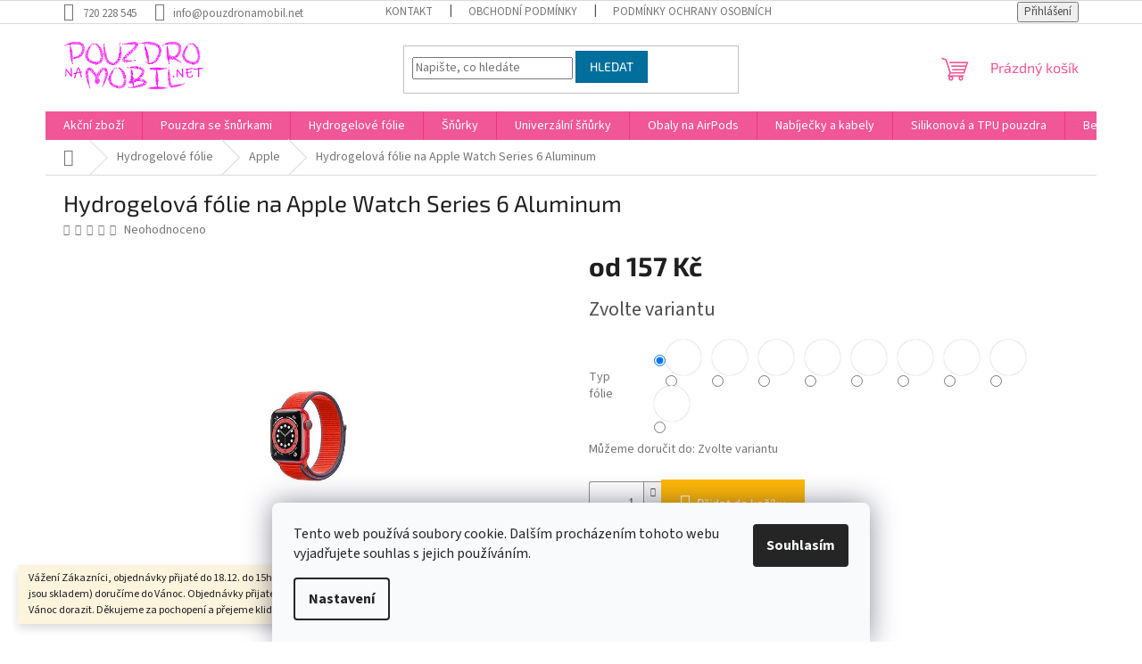

--- FILE ---
content_type: text/html; charset=utf-8
request_url: https://www.pouzdronamobil.net/hydrogelova-folie-na-apple-watch-series-6-aluminum/
body_size: 29822
content:
<!doctype html><html lang="cs" dir="ltr" class="header-background-light external-fonts-loaded"><head><meta charset="utf-8" /><meta name="viewport" content="width=device-width,initial-scale=1" /><title>Hydrogelová fólie na Apple Watch Series 6 Aluminum | pouzdronamobil.net</title><link rel="preconnect" href="https://cdn.myshoptet.com" /><link rel="dns-prefetch" href="https://cdn.myshoptet.com" /><link rel="preload" href="https://cdn.myshoptet.com/prj/dist/master/cms/libs/jquery/jquery-1.11.3.min.js" as="script" /><link href="https://cdn.myshoptet.com/prj/dist/master/cms/templates/frontend_templates/shared/css/font-face/source-sans-3.css" rel="stylesheet"><link href="https://cdn.myshoptet.com/prj/dist/master/cms/templates/frontend_templates/shared/css/font-face/exo-2.css" rel="stylesheet"><link href="https://cdn.myshoptet.com/prj/dist/master/shop/dist/font-shoptet-11.css.62c94c7785ff2cea73b2.css" rel="stylesheet"><script>
dataLayer = [];
dataLayer.push({'shoptet' : {
    "pageId": 1024,
    "pageType": "productDetail",
    "currency": "CZK",
    "currencyInfo": {
        "decimalSeparator": ",",
        "exchangeRate": 1,
        "priceDecimalPlaces": 2,
        "symbol": "K\u010d",
        "symbolLeft": 0,
        "thousandSeparator": " "
    },
    "language": "cs",
    "projectId": 351105,
    "product": {
        "id": 116565,
        "guid": "1dd0c558-4495-11f0-9df4-32c0bcef7a16",
        "hasVariants": true,
        "codes": [
            {
                "code": "HF000699\/HD",
                "quantity": "> 5",
                "stocks": [
                    {
                        "id": "ext",
                        "quantity": "> 5"
                    }
                ]
            },
            {
                "code": "HF000699\/HD03",
                "quantity": "> 5",
                "stocks": [
                    {
                        "id": "ext",
                        "quantity": "> 5"
                    }
                ]
            },
            {
                "code": "HF000699\/MATTE",
                "quantity": "> 5",
                "stocks": [
                    {
                        "id": "ext",
                        "quantity": "> 5"
                    }
                ]
            },
            {
                "code": "HF000699\/PRIVACYMATTE",
                "quantity": "> 5",
                "stocks": [
                    {
                        "id": "ext",
                        "quantity": "> 5"
                    }
                ]
            },
            {
                "code": "HF000699\/PRIVACYHD",
                "quantity": "> 5",
                "stocks": [
                    {
                        "id": "ext",
                        "quantity": "> 5"
                    }
                ]
            },
            {
                "code": "HF000699\/GREENRAY",
                "quantity": "> 5",
                "stocks": [
                    {
                        "id": "ext",
                        "quantity": "> 5"
                    }
                ]
            },
            {
                "code": "HF000699\/EPUSELFREPAIR",
                "quantity": "> 5",
                "stocks": [
                    {
                        "id": "ext",
                        "quantity": "> 5"
                    }
                ]
            },
            {
                "code": "HF000699\/EPUSELFREPAIRMATTE",
                "quantity": "> 5",
                "stocks": [
                    {
                        "id": "ext",
                        "quantity": "> 5"
                    }
                ]
            },
            {
                "code": "HF000699\/RAINBOW",
                "quantity": "> 5",
                "stocks": [
                    {
                        "id": "ext",
                        "quantity": "> 5"
                    }
                ]
            }
        ],
        "name": "Hydrogelov\u00e1 f\u00f3lie na Apple Watch Series 6 Aluminum",
        "appendix": "",
        "weight": 0.10000000000000001,
        "currentCategory": "Hydrogelov\u00e9 f\u00f3lie | Apple",
        "currentCategoryGuid": "7c99aafe-3110-11ee-a317-82bc9b172827",
        "defaultCategory": "Hydrogelov\u00e9 f\u00f3lie | Apple",
        "defaultCategoryGuid": "7c99aafe-3110-11ee-a317-82bc9b172827",
        "currency": "CZK",
        "priceWithVatMin": 157,
        "priceWithVatMax": 199
    },
    "stocks": [
        {
            "id": "ext",
            "title": "Sklad",
            "isDeliveryPoint": 0,
            "visibleOnEshop": 1
        }
    ],
    "cartInfo": {
        "id": null,
        "freeShipping": false,
        "freeShippingFrom": null,
        "leftToFreeGift": {
            "formattedPrice": "0 K\u010d",
            "priceLeft": 0
        },
        "freeGift": false,
        "leftToFreeShipping": {
            "priceLeft": null,
            "dependOnRegion": null,
            "formattedPrice": null
        },
        "discountCoupon": [],
        "getNoBillingShippingPrice": {
            "withoutVat": 0,
            "vat": 0,
            "withVat": 0
        },
        "cartItems": [],
        "taxMode": "ORDINARY"
    },
    "cart": [],
    "customer": {
        "priceRatio": 1,
        "priceListId": 1,
        "groupId": null,
        "registered": false,
        "mainAccount": false
    }
}});
dataLayer.push({'cookie_consent' : {
    "marketing": "denied",
    "analytics": "denied"
}});
document.addEventListener('DOMContentLoaded', function() {
    shoptet.consent.onAccept(function(agreements) {
        if (agreements.length == 0) {
            return;
        }
        dataLayer.push({
            'cookie_consent' : {
                'marketing' : (agreements.includes(shoptet.config.cookiesConsentOptPersonalisation)
                    ? 'granted' : 'denied'),
                'analytics': (agreements.includes(shoptet.config.cookiesConsentOptAnalytics)
                    ? 'granted' : 'denied')
            },
            'event': 'cookie_consent'
        });
    });
});
</script>
<meta property="og:type" content="website"><meta property="og:site_name" content="pouzdronamobil.net"><meta property="og:url" content="https://www.pouzdronamobil.net/hydrogelova-folie-na-apple-watch-series-6-aluminum/"><meta property="og:title" content="Hydrogelová fólie na Apple Watch Series 6 Aluminum | pouzdronamobil.net"><meta name="author" content="pouzdronamobil.net"><meta name="web_author" content="Shoptet.cz"><meta name="dcterms.rightsHolder" content="www.pouzdronamobil.net"><meta name="robots" content="index,follow"><meta property="og:image" content="https://cdn.myshoptet.com/usr/www.pouzdronamobil.net/user/shop/big/116565_apple-watch-series-6-aluminum.jpg?6845d431"><meta property="og:description" content="Ochraň svůj Apple Watch Series 6 Aluminum a také sebe. Vyber si hydrogelovou fólii, která ochrání mobil, ale také tvé oči nebo soukromí."><meta name="description" content="Ochraň svůj Apple Watch Series 6 Aluminum a také sebe. Vyber si hydrogelovou fólii, která ochrání mobil, ale také tvé oči nebo soukromí."><meta property="product:price:amount" content="157"><meta property="product:price:currency" content="CZK"><style>:root {--color-primary: #f15697;--color-primary-h: 335;--color-primary-s: 85%;--color-primary-l: 64%;--color-primary-hover: #eb3b84;--color-primary-hover-h: 335;--color-primary-hover-s: 81%;--color-primary-hover-l: 58%;--color-secondary: #ffb907;--color-secondary-h: 43;--color-secondary-s: 100%;--color-secondary-l: 51%;--color-secondary-hover: #ff9900;--color-secondary-hover-h: 36;--color-secondary-hover-s: 100%;--color-secondary-hover-l: 50%;--color-tertiary: #006f9b;--color-tertiary-h: 197;--color-tertiary-s: 100%;--color-tertiary-l: 30%;--color-tertiary-hover: #00639c;--color-tertiary-hover-h: 202;--color-tertiary-hover-s: 100%;--color-tertiary-hover-l: 31%;--color-header-background: #ffffff;--template-font: "Source Sans 3";--template-headings-font: "Exo 2";--header-background-url: url("[data-uri]");--cookies-notice-background: #F8FAFB;--cookies-notice-color: #252525;--cookies-notice-button-hover: #27263f;--cookies-notice-link-hover: #3b3a5f;--templates-update-management-preview-mode-content: "Náhled aktualizací šablony je aktivní pro váš prohlížeč."}</style>
    
    <link href="https://cdn.myshoptet.com/prj/dist/master/shop/dist/main-11.less.5a24dcbbdabfd189c152.css" rel="stylesheet" />
                <link href="https://cdn.myshoptet.com/prj/dist/master/shop/dist/mobile-header-v1-11.less.1ee105d41b5f713c21aa.css" rel="stylesheet" />
    
    <script>var shoptet = shoptet || {};</script>
    <script src="https://cdn.myshoptet.com/prj/dist/master/shop/dist/main-3g-header.js.05f199e7fd2450312de2.js"></script>
<!-- User include --><!-- project html code header -->
<meta name="facebook-domain-verification" content="xr6rumxch2adrv6eqiybb34ux236oi" />
<meta name="seznam-wmt" content="0EzNMztOictfUcn57d4E3ITtKuZXLc3u" />
<style>
	.customize-design {
      width: 100%;
  }
  .design-preview {
      max-height: 500px;
  }
</style>
<script>
  function resizeIframe(obj) {
    obj.style.height = obj.contentWindow.document.documentElement.scrollHeight + 'px';
  }
</script>

<!-- /User include --><link rel="shortcut icon" href="/favicon.ico" type="image/x-icon" /><link rel="canonical" href="https://www.pouzdronamobil.net/hydrogelova-folie-na-apple-watch-series-6-aluminum/" />    <script>
        var _hwq = _hwq || [];
        _hwq.push(['setKey', 'A8F9D9035A387E55E07788BD5202C3F5']);
        _hwq.push(['setTopPos', '0']);
        _hwq.push(['showWidget', '22']);
        (function() {
            var ho = document.createElement('script');
            ho.src = 'https://cz.im9.cz/direct/i/gjs.php?n=wdgt&sak=A8F9D9035A387E55E07788BD5202C3F5';
            var s = document.getElementsByTagName('script')[0]; s.parentNode.insertBefore(ho, s);
        })();
    </script>
    <!-- Global site tag (gtag.js) - Google Analytics -->
    <script async src="https://www.googletagmanager.com/gtag/js?id=17430642566"></script>
    <script>
        
        window.dataLayer = window.dataLayer || [];
        function gtag(){dataLayer.push(arguments);}
        

                    console.debug('default consent data');

            gtag('consent', 'default', {"ad_storage":"denied","analytics_storage":"denied","ad_user_data":"denied","ad_personalization":"denied","wait_for_update":500});
            dataLayer.push({
                'event': 'default_consent'
            });
        
        gtag('js', new Date());

        
                gtag('config', 'G-GZDF7HN6KC', {"groups":"GA4","send_page_view":false,"content_group":"productDetail","currency":"CZK","page_language":"cs"});
        
                gtag('config', 'AW-386383034', {"allow_enhanced_conversions":true});
        
                gtag('config', 'AW-17430642566', {"allow_enhanced_conversions":true});
        
        
        
        
                    gtag('event', 'page_view', {"send_to":"GA4","page_language":"cs","content_group":"productDetail","currency":"CZK"});
        
                gtag('set', 'currency', 'CZK');

        gtag('event', 'view_item', {
            "send_to": "UA",
            "items": [
                {
                    "id": "HF000699\/HD",
                    "name": "Hydrogelov\u00e1 f\u00f3lie na Apple Watch Series 6 Aluminum",
                    "category": "Hydrogelov\u00e9 f\u00f3lie \/ Apple",
                                                            "variant": "Typ f\u00f3lie: HD Clear",
                                        "price": 157
                }
            ]
        });
        
        
        
        
        
                    gtag('event', 'view_item', {"send_to":"GA4","page_language":"cs","content_group":"productDetail","value":157,"currency":"CZK","items":[{"item_id":"HF000699\/HD","item_name":"Hydrogelov\u00e1 f\u00f3lie na Apple Watch Series 6 Aluminum","item_category":"Hydrogelov\u00e9 f\u00f3lie","item_category2":"Apple","item_variant":"HF000699\/HD~Typ f\u00f3lie: HD Clear","price":157,"quantity":1,"index":0}]});
        
        
        
        
        
        
        
        document.addEventListener('DOMContentLoaded', function() {
            if (typeof shoptet.tracking !== 'undefined') {
                for (var id in shoptet.tracking.bannersList) {
                    gtag('event', 'view_promotion', {
                        "send_to": "UA",
                        "promotions": [
                            {
                                "id": shoptet.tracking.bannersList[id].id,
                                "name": shoptet.tracking.bannersList[id].name,
                                "position": shoptet.tracking.bannersList[id].position
                            }
                        ]
                    });
                }
            }

            shoptet.consent.onAccept(function(agreements) {
                if (agreements.length !== 0) {
                    console.debug('gtag consent accept');
                    var gtagConsentPayload =  {
                        'ad_storage': agreements.includes(shoptet.config.cookiesConsentOptPersonalisation)
                            ? 'granted' : 'denied',
                        'analytics_storage': agreements.includes(shoptet.config.cookiesConsentOptAnalytics)
                            ? 'granted' : 'denied',
                                                                                                'ad_user_data': agreements.includes(shoptet.config.cookiesConsentOptPersonalisation)
                            ? 'granted' : 'denied',
                        'ad_personalization': agreements.includes(shoptet.config.cookiesConsentOptPersonalisation)
                            ? 'granted' : 'denied',
                        };
                    console.debug('update consent data', gtagConsentPayload);
                    gtag('consent', 'update', gtagConsentPayload);
                    dataLayer.push(
                        { 'event': 'update_consent' }
                    );
                }
            });
        });
    </script>
<script>
    (function(t, r, a, c, k, i, n, g) { t['ROIDataObject'] = k;
    t[k]=t[k]||function(){ (t[k].q=t[k].q||[]).push(arguments) },t[k].c=i;n=r.createElement(a),
    g=r.getElementsByTagName(a)[0];n.async=1;n.src=c;g.parentNode.insertBefore(n,g)
    })(window, document, 'script', '//www.heureka.cz/ocm/sdk.js?source=shoptet&version=2&page=product_detail', 'heureka', 'cz');

    heureka('set_user_consent', 0);
</script>
</head><body class="desktop id-1024 in-hydrogelove-folie-apple template-11 type-product type-detail one-column-body columns-3 ums_forms_redesign--off ums_a11y_category_page--on ums_discussion_rating_forms--off ums_flags_display_unification--on ums_a11y_login--on mobile-header-version-1"><noscript>
    <style>
        #header {
            padding-top: 0;
            position: relative !important;
            top: 0;
        }
        .header-navigation {
            position: relative !important;
        }
        .overall-wrapper {
            margin: 0 !important;
        }
        body:not(.ready) {
            visibility: visible !important;
        }
    </style>
    <div class="no-javascript">
        <div class="no-javascript__title">Musíte změnit nastavení vašeho prohlížeče</div>
        <div class="no-javascript__text">Podívejte se na: <a href="https://www.google.com/support/bin/answer.py?answer=23852">Jak povolit JavaScript ve vašem prohlížeči</a>.</div>
        <div class="no-javascript__text">Pokud používáte software na blokování reklam, může být nutné povolit JavaScript z této stránky.</div>
        <div class="no-javascript__text">Děkujeme.</div>
    </div>
</noscript>

        <div id="fb-root"></div>
        <script>
            window.fbAsyncInit = function() {
                FB.init({
                    autoLogAppEvents : true,
                    xfbml            : true,
                    version          : 'v24.0'
                });
            };
        </script>
        <script async defer crossorigin="anonymous" src="https://connect.facebook.net/cs_CZ/sdk.js#xfbml=1&version=v24.0"></script>    <div class="siteCookies siteCookies--bottom siteCookies--light js-siteCookies" role="dialog" data-testid="cookiesPopup" data-nosnippet>
        <div class="siteCookies__form">
            <div class="siteCookies__content">
                <div class="siteCookies__text">
                    Tento web používá soubory cookie. Dalším procházením tohoto webu vyjadřujete souhlas s jejich používáním.
                </div>
                <p class="siteCookies__links">
                    <button class="siteCookies__link js-cookies-settings" aria-label="Nastavení cookies" data-testid="cookiesSettings">Nastavení</button>
                </p>
            </div>
            <div class="siteCookies__buttonWrap">
                                <button class="siteCookies__button js-cookiesConsentSubmit" value="all" aria-label="Přijmout cookies" data-testid="buttonCookiesAccept">Souhlasím</button>
            </div>
        </div>
        <script>
            document.addEventListener("DOMContentLoaded", () => {
                const siteCookies = document.querySelector('.js-siteCookies');
                document.addEventListener("scroll", shoptet.common.throttle(() => {
                    const st = document.documentElement.scrollTop;
                    if (st > 1) {
                        siteCookies.classList.add('siteCookies--scrolled');
                    } else {
                        siteCookies.classList.remove('siteCookies--scrolled');
                    }
                }, 100));
            });
        </script>
    </div>
<a href="#content" class="skip-link sr-only">Přejít na obsah</a><div class="overall-wrapper"><div class="site-msg information"><div class="container"><div class="text">Vážení Zákazníci, objednávky přijaté do 18.12. do 15hod (pouze s položkami, které jsou skladem) doručíme do Vánoc. Objednávky přijaté později již nemusí stihnout do Vánoc dorazit. Děkujeme za pochopení a přejeme klidné a pohodové Vánoce.</div><div class="close js-close-information-msg"></div></div></div><div class="user-action"><div class="container">
    <div class="user-action-in">
                    <div id="login" class="user-action-login popup-widget login-widget" role="dialog" aria-labelledby="loginHeading">
        <div class="popup-widget-inner">
                            <h2 id="loginHeading">Přihlášení k vašemu účtu</h2><div id="customerLogin"><form action="/action/Customer/Login/" method="post" id="formLoginIncluded" class="csrf-enabled formLogin" data-testid="formLogin"><input type="hidden" name="referer" value="" /><div class="form-group"><div class="input-wrapper email js-validated-element-wrapper no-label"><input type="email" name="email" class="form-control" autofocus placeholder="E-mailová adresa (např. jan@novak.cz)" data-testid="inputEmail" autocomplete="email" required /></div></div><div class="form-group"><div class="input-wrapper password js-validated-element-wrapper no-label"><input type="password" name="password" class="form-control" placeholder="Heslo" data-testid="inputPassword" autocomplete="current-password" required /><span class="no-display">Nemůžete vyplnit toto pole</span><input type="text" name="surname" value="" class="no-display" /></div></div><div class="form-group"><div class="login-wrapper"><button type="submit" class="btn btn-secondary btn-text btn-login" data-testid="buttonSubmit">Přihlásit se</button><div class="password-helper"><a href="/registrace/" data-testid="signup" rel="nofollow">Nová registrace</a><a href="/klient/zapomenute-heslo/" rel="nofollow">Zapomenuté heslo</a></div></div></div></form>
</div>                    </div>
    </div>

                            <div id="cart-widget" class="user-action-cart popup-widget cart-widget loader-wrapper" data-testid="popupCartWidget" role="dialog" aria-hidden="true">
    <div class="popup-widget-inner cart-widget-inner place-cart-here">
        <div class="loader-overlay">
            <div class="loader"></div>
        </div>
    </div>

    <div class="cart-widget-button">
        <a href="/kosik/" class="btn btn-conversion" id="continue-order-button" rel="nofollow" data-testid="buttonNextStep">Pokračovat do košíku</a>
    </div>
</div>
            </div>
</div>
</div><div class="top-navigation-bar" data-testid="topNavigationBar">

    <div class="container">

        <div class="top-navigation-contacts">
            <strong>Zákaznická podpora:</strong><a href="tel:720228545" class="project-phone" aria-label="Zavolat na 720228545" data-testid="contactboxPhone"><span>720 228 545</span></a><a href="mailto:info@pouzdronamobil.net" class="project-email" data-testid="contactboxEmail"><span>info@pouzdronamobil.net</span></a>        </div>

                            <div class="top-navigation-menu">
                <div class="top-navigation-menu-trigger"></div>
                <ul class="top-navigation-bar-menu">
                                            <li class="top-navigation-menu-item-874">
                            <a href="/kontakt/">Kontakt</a>
                        </li>
                                            <li class="top-navigation-menu-item-39">
                            <a href="/obchodni-podminky/">Obchodní podmínky</a>
                        </li>
                                            <li class="top-navigation-menu-item-691">
                            <a href="/podminky-ochrany-osobnich-udaju/">Podmínky ochrany osobních údajů </a>
                        </li>
                                    </ul>
                <ul class="top-navigation-bar-menu-helper"></ul>
            </div>
        
        <div class="top-navigation-tools top-navigation-tools--language">
            <div class="responsive-tools">
                <a href="#" class="toggle-window" data-target="search" aria-label="Hledat" data-testid="linkSearchIcon"></a>
                                                            <a href="#" class="toggle-window" data-target="login"></a>
                                                    <a href="#" class="toggle-window" data-target="navigation" aria-label="Menu" data-testid="hamburgerMenu"></a>
            </div>
                        <button class="top-nav-button top-nav-button-login toggle-window" type="button" data-target="login" aria-haspopup="dialog" aria-controls="login" aria-expanded="false" data-testid="signin"><span>Přihlášení</span></button>        </div>

    </div>

</div>
<header id="header"><div class="container navigation-wrapper">
    <div class="header-top">
        <div class="site-name-wrapper">
            <div class="site-name"><a href="/" data-testid="linkWebsiteLogo"><img src="https://cdn.myshoptet.com/usr/www.pouzdronamobil.net/user/logos/logo_pouzdronamobil_net_pink_ink_free_bold.png" alt="pouzdronamobil.net" fetchpriority="low" /></a></div>        </div>
        <div class="search" itemscope itemtype="https://schema.org/WebSite">
            <meta itemprop="headline" content="Apple"/><meta itemprop="url" content="https://www.pouzdronamobil.net"/><meta itemprop="text" content="Ochraň svůj Apple Watch Series 6 Aluminum a také sebe. Vyber si hydrogelovou fólii, která ochrání mobil, ale také tvé oči nebo soukromí."/>            <form action="/action/ProductSearch/prepareString/" method="post"
    id="formSearchForm" class="search-form compact-form js-search-main"
    itemprop="potentialAction" itemscope itemtype="https://schema.org/SearchAction" data-testid="searchForm">
    <fieldset>
        <meta itemprop="target"
            content="https://www.pouzdronamobil.net/vyhledavani/?string={string}"/>
        <input type="hidden" name="language" value="cs"/>
        
            
<input
    type="search"
    name="string"
        class="query-input form-control search-input js-search-input"
    placeholder="Napište, co hledáte"
    autocomplete="off"
    required
    itemprop="query-input"
    aria-label="Vyhledávání"
    data-testid="searchInput"
>
            <button type="submit" class="btn btn-default" data-testid="searchBtn">Hledat</button>
        
    </fieldset>
</form>
        </div>
        <div class="navigation-buttons">
                
    <a href="/kosik/" class="btn btn-icon toggle-window cart-count" data-target="cart" data-hover="true" data-redirect="true" data-testid="headerCart" rel="nofollow" aria-haspopup="dialog" aria-expanded="false" aria-controls="cart-widget">
        
                <span class="sr-only">Nákupní košík</span>
        
            <span class="cart-price visible-lg-inline-block" data-testid="headerCartPrice">
                                    Prázdný košík                            </span>
        
    
            </a>
        </div>
    </div>
    <nav id="navigation" aria-label="Hlavní menu" data-collapsible="true"><div class="navigation-in menu"><ul class="menu-level-1" role="menubar" data-testid="headerMenuItems"><li class="menu-item-841" role="none"><a href="/akce-slevy/" data-testid="headerMenuItem" role="menuitem" aria-expanded="false"><b>Akční zboží</b></a></li>
<li class="menu-item-1147 ext" role="none"><a href="/pouzdra-na-telefon-se-snurkami/" data-testid="headerMenuItem" role="menuitem" aria-haspopup="true" aria-expanded="false"><b>Pouzdra se šnůrkami</b><span class="submenu-arrow"></span></a><ul class="menu-level-2" aria-label="Pouzdra se šnůrkami" tabindex="-1" role="menu"><li class="menu-item-1161" role="none"><a href="/huawei-pouzdra/" class="menu-image" data-testid="headerMenuItem" tabindex="-1" aria-hidden="true"><img src="data:image/svg+xml,%3Csvg%20width%3D%22140%22%20height%3D%22100%22%20xmlns%3D%22http%3A%2F%2Fwww.w3.org%2F2000%2Fsvg%22%3E%3C%2Fsvg%3E" alt="" aria-hidden="true" width="140" height="100"  data-src="https://cdn.myshoptet.com/usr/www.pouzdronamobil.net/user/categories/thumb/logo-huawei-vector-transparent-png.png" fetchpriority="low" /></a><div><a href="/huawei-pouzdra/" data-testid="headerMenuItem" role="menuitem"><span>Huawei</span></a>
                        </div></li><li class="menu-item-844" role="none"><a href="/apple-iphone/" class="menu-image" data-testid="headerMenuItem" tabindex="-1" aria-hidden="true"><img src="data:image/svg+xml,%3Csvg%20width%3D%22140%22%20height%3D%22100%22%20xmlns%3D%22http%3A%2F%2Fwww.w3.org%2F2000%2Fsvg%22%3E%3C%2Fsvg%3E" alt="" aria-hidden="true" width="140" height="100"  data-src="https://cdn.myshoptet.com/usr/www.pouzdronamobil.net/user/categories/thumb/apple.png" fetchpriority="low" /></a><div><a href="/apple-iphone/" data-testid="headerMenuItem" role="menuitem"><span>Apple iPhone</span></a>
                        </div></li><li class="menu-item-847" role="none"><a href="/honor-pouzdra/" class="menu-image" data-testid="headerMenuItem" tabindex="-1" aria-hidden="true"><img src="data:image/svg+xml,%3Csvg%20width%3D%22140%22%20height%3D%22100%22%20xmlns%3D%22http%3A%2F%2Fwww.w3.org%2F2000%2Fsvg%22%3E%3C%2Fsvg%3E" alt="" aria-hidden="true" width="140" height="100"  data-src="https://cdn.myshoptet.com/usr/www.pouzdronamobil.net/user/categories/thumb/honor.png" fetchpriority="low" /></a><div><a href="/honor-pouzdra/" data-testid="headerMenuItem" role="menuitem"><span>Honor</span></a>
                        </div></li><li class="menu-item-853" role="none"><a href="/samsung-galaxy/" class="menu-image" data-testid="headerMenuItem" tabindex="-1" aria-hidden="true"><img src="data:image/svg+xml,%3Csvg%20width%3D%22140%22%20height%3D%22100%22%20xmlns%3D%22http%3A%2F%2Fwww.w3.org%2F2000%2Fsvg%22%3E%3C%2Fsvg%3E" alt="" aria-hidden="true" width="140" height="100"  data-src="https://cdn.myshoptet.com/usr/www.pouzdronamobil.net/user/categories/thumb/samsung-symbol.png" fetchpriority="low" /></a><div><a href="/samsung-galaxy/" data-testid="headerMenuItem" role="menuitem"><span>Samsung</span></a>
                        </div></li><li class="menu-item-862" role="none"><a href="/vivo/" class="menu-image" data-testid="headerMenuItem" tabindex="-1" aria-hidden="true"><img src="data:image/svg+xml,%3Csvg%20width%3D%22140%22%20height%3D%22100%22%20xmlns%3D%22http%3A%2F%2Fwww.w3.org%2F2000%2Fsvg%22%3E%3C%2Fsvg%3E" alt="" aria-hidden="true" width="140" height="100"  data-src="https://cdn.myshoptet.com/usr/www.pouzdronamobil.net/user/categories/thumb/vivo.png" fetchpriority="low" /></a><div><a href="/vivo/" data-testid="headerMenuItem" role="menuitem"><span>VIVO</span></a>
                        </div></li><li class="menu-item-865" role="none"><a href="/xiaomi/" class="menu-image" data-testid="headerMenuItem" tabindex="-1" aria-hidden="true"><img src="data:image/svg+xml,%3Csvg%20width%3D%22140%22%20height%3D%22100%22%20xmlns%3D%22http%3A%2F%2Fwww.w3.org%2F2000%2Fsvg%22%3E%3C%2Fsvg%3E" alt="" aria-hidden="true" width="140" height="100"  data-src="https://cdn.myshoptet.com/usr/www.pouzdronamobil.net/user/categories/thumb/xiaomi.png" fetchpriority="low" /></a><div><a href="/xiaomi/" data-testid="headerMenuItem" role="menuitem"><span>Xiaomi a POCO</span></a>
                        </div></li><li class="menu-item-1154" role="none"><a href="/motorola/" class="menu-image" data-testid="headerMenuItem" tabindex="-1" aria-hidden="true"><img src="data:image/svg+xml,%3Csvg%20width%3D%22140%22%20height%3D%22100%22%20xmlns%3D%22http%3A%2F%2Fwww.w3.org%2F2000%2Fsvg%22%3E%3C%2Fsvg%3E" alt="" aria-hidden="true" width="140" height="100"  data-src="https://cdn.myshoptet.com/usr/www.pouzdronamobil.net/user/categories/thumb/motorola.png" fetchpriority="low" /></a><div><a href="/motorola/" data-testid="headerMenuItem" role="menuitem"><span>Motorola</span></a>
                        </div></li><li class="menu-item-1165" role="none"><a href="/oneplus/" class="menu-image" data-testid="headerMenuItem" tabindex="-1" aria-hidden="true"><img src="data:image/svg+xml,%3Csvg%20width%3D%22140%22%20height%3D%22100%22%20xmlns%3D%22http%3A%2F%2Fwww.w3.org%2F2000%2Fsvg%22%3E%3C%2Fsvg%3E" alt="" aria-hidden="true" width="140" height="100"  data-src="https://cdn.myshoptet.com/usr/www.pouzdronamobil.net/user/categories/thumb/oneplus.png" fetchpriority="low" /></a><div><a href="/oneplus/" data-testid="headerMenuItem" role="menuitem"><span>OnePlus</span></a>
                        </div></li><li class="menu-item-1197" role="none"><a href="/google/" class="menu-image" data-testid="headerMenuItem" tabindex="-1" aria-hidden="true"><img src="data:image/svg+xml,%3Csvg%20width%3D%22140%22%20height%3D%22100%22%20xmlns%3D%22http%3A%2F%2Fwww.w3.org%2F2000%2Fsvg%22%3E%3C%2Fsvg%3E" alt="" aria-hidden="true" width="140" height="100"  data-src="https://cdn.myshoptet.com/usr/www.pouzdronamobil.net/user/categories/thumb/google.png" fetchpriority="low" /></a><div><a href="/google/" data-testid="headerMenuItem" role="menuitem"><span>Google</span></a>
                        </div></li><li class="menu-item-1206" role="none"><a href="/oppo/" class="menu-image" data-testid="headerMenuItem" tabindex="-1" aria-hidden="true"><img src="data:image/svg+xml,%3Csvg%20width%3D%22140%22%20height%3D%22100%22%20xmlns%3D%22http%3A%2F%2Fwww.w3.org%2F2000%2Fsvg%22%3E%3C%2Fsvg%3E" alt="" aria-hidden="true" width="140" height="100"  data-src="https://cdn.myshoptet.com/usr/www.pouzdronamobil.net/user/categories/thumb/oppo-logo-oppo-icon-free-free-vector.jpg" fetchpriority="low" /></a><div><a href="/oppo/" data-testid="headerMenuItem" role="menuitem"><span>Oppo</span></a>
                        </div></li></ul></li>
<li class="menu-item-886 ext" role="none"><a href="/hydrogelove-folie/" data-testid="headerMenuItem" role="menuitem" aria-haspopup="true" aria-expanded="false"><b>Hydrogelové fólie</b><span class="submenu-arrow"></span></a><ul class="menu-level-2" aria-label="Hydrogelové fólie" tabindex="-1" role="menu"><li class="menu-item-1018" role="none"><a href="/hydrogelove-folie-acer/" class="menu-image" data-testid="headerMenuItem" tabindex="-1" aria-hidden="true"><img src="data:image/svg+xml,%3Csvg%20width%3D%22140%22%20height%3D%22100%22%20xmlns%3D%22http%3A%2F%2Fwww.w3.org%2F2000%2Fsvg%22%3E%3C%2Fsvg%3E" alt="" aria-hidden="true" width="140" height="100"  data-src="https://cdn.myshoptet.com/usr/www.pouzdronamobil.net/user/categories/thumb/acer-logo.png" fetchpriority="low" /></a><div><a href="/hydrogelove-folie-acer/" data-testid="headerMenuItem" role="menuitem"><span>Acer</span></a>
                        </div></li><li class="menu-item-1021" role="none"><a href="/hydrogelove-folie-amazon/" class="menu-image" data-testid="headerMenuItem" tabindex="-1" aria-hidden="true"><img src="data:image/svg+xml,%3Csvg%20width%3D%22140%22%20height%3D%22100%22%20xmlns%3D%22http%3A%2F%2Fwww.w3.org%2F2000%2Fsvg%22%3E%3C%2Fsvg%3E" alt="" aria-hidden="true" width="140" height="100"  data-src="https://cdn.myshoptet.com/usr/www.pouzdronamobil.net/user/categories/thumb/amazon_logo.png" fetchpriority="low" /></a><div><a href="/hydrogelove-folie-amazon/" data-testid="headerMenuItem" role="menuitem"><span>Amazon</span></a>
                        </div></li><li class="menu-item-1024 active" role="none"><a href="/hydrogelove-folie-apple/" class="menu-image" data-testid="headerMenuItem" tabindex="-1" aria-hidden="true"><img src="data:image/svg+xml,%3Csvg%20width%3D%22140%22%20height%3D%22100%22%20xmlns%3D%22http%3A%2F%2Fwww.w3.org%2F2000%2Fsvg%22%3E%3C%2Fsvg%3E" alt="" aria-hidden="true" width="140" height="100"  data-src="https://cdn.myshoptet.com/usr/www.pouzdronamobil.net/user/categories/thumb/apple-1.png" fetchpriority="low" /></a><div><a href="/hydrogelove-folie-apple/" data-testid="headerMenuItem" role="menuitem"><span>Apple</span></a>
                        </div></li><li class="menu-item-1027" role="none"><a href="/hydrogelove-folie-asus/" class="menu-image" data-testid="headerMenuItem" tabindex="-1" aria-hidden="true"><img src="data:image/svg+xml,%3Csvg%20width%3D%22140%22%20height%3D%22100%22%20xmlns%3D%22http%3A%2F%2Fwww.w3.org%2F2000%2Fsvg%22%3E%3C%2Fsvg%3E" alt="" aria-hidden="true" width="140" height="100"  data-src="https://cdn.myshoptet.com/usr/www.pouzdronamobil.net/user/categories/thumb/asus.png" fetchpriority="low" /></a><div><a href="/hydrogelove-folie-asus/" data-testid="headerMenuItem" role="menuitem"><span>Asus</span></a>
                        </div></li><li class="menu-item-1033" role="none"><a href="/hydrogelove-folie-blackberry/" class="menu-image" data-testid="headerMenuItem" tabindex="-1" aria-hidden="true"><img src="data:image/svg+xml,%3Csvg%20width%3D%22140%22%20height%3D%22100%22%20xmlns%3D%22http%3A%2F%2Fwww.w3.org%2F2000%2Fsvg%22%3E%3C%2Fsvg%3E" alt="" aria-hidden="true" width="140" height="100"  data-src="https://cdn.myshoptet.com/usr/www.pouzdronamobil.net/user/categories/thumb/blackberry-logo.png" fetchpriority="low" /></a><div><a href="/hydrogelove-folie-blackberry/" data-testid="headerMenuItem" role="menuitem"><span>Blackberry</span></a>
                        </div></li><li class="menu-item-1036" role="none"><a href="/hydrogelove-folie-blackview/" class="menu-image" data-testid="headerMenuItem" tabindex="-1" aria-hidden="true"><img src="data:image/svg+xml,%3Csvg%20width%3D%22140%22%20height%3D%22100%22%20xmlns%3D%22http%3A%2F%2Fwww.w3.org%2F2000%2Fsvg%22%3E%3C%2Fsvg%3E" alt="" aria-hidden="true" width="140" height="100"  data-src="https://cdn.myshoptet.com/usr/www.pouzdronamobil.net/user/categories/thumb/blackview.png" fetchpriority="low" /></a><div><a href="/hydrogelove-folie-blackview/" data-testid="headerMenuItem" role="menuitem"><span>Blackview</span></a>
                        </div></li><li class="menu-item-1039" role="none"><a href="/hydrogelove-folie-cat/" class="menu-image" data-testid="headerMenuItem" tabindex="-1" aria-hidden="true"><img src="data:image/svg+xml,%3Csvg%20width%3D%22140%22%20height%3D%22100%22%20xmlns%3D%22http%3A%2F%2Fwww.w3.org%2F2000%2Fsvg%22%3E%3C%2Fsvg%3E" alt="" aria-hidden="true" width="140" height="100"  data-src="https://cdn.myshoptet.com/usr/www.pouzdronamobil.net/user/categories/thumb/cat.png" fetchpriority="low" /></a><div><a href="/hydrogelove-folie-cat/" data-testid="headerMenuItem" role="menuitem"><span>Cat</span></a>
                        </div></li><li class="menu-item-1042" role="none"><a href="/hydrogelove-folie-coolpad/" class="menu-image" data-testid="headerMenuItem" tabindex="-1" aria-hidden="true"><img src="data:image/svg+xml,%3Csvg%20width%3D%22140%22%20height%3D%22100%22%20xmlns%3D%22http%3A%2F%2Fwww.w3.org%2F2000%2Fsvg%22%3E%3C%2Fsvg%3E" alt="" aria-hidden="true" width="140" height="100"  data-src="https://cdn.myshoptet.com/usr/www.pouzdronamobil.net/user/categories/thumb/coolpad_logo.png" fetchpriority="low" /></a><div><a href="/hydrogelove-folie-coolpad/" data-testid="headerMenuItem" role="menuitem"><span>Coolpad</span></a>
                        </div></li><li class="menu-item-1045" role="none"><a href="/hydrogelove-folie-cubot/" class="menu-image" data-testid="headerMenuItem" tabindex="-1" aria-hidden="true"><img src="data:image/svg+xml,%3Csvg%20width%3D%22140%22%20height%3D%22100%22%20xmlns%3D%22http%3A%2F%2Fwww.w3.org%2F2000%2Fsvg%22%3E%3C%2Fsvg%3E" alt="" aria-hidden="true" width="140" height="100"  data-src="https://cdn.myshoptet.com/usr/www.pouzdronamobil.net/user/categories/thumb/cubot.png" fetchpriority="low" /></a><div><a href="/hydrogelove-folie-cubot/" data-testid="headerMenuItem" role="menuitem"><span>Cubot</span></a>
                        </div></li><li class="menu-item-1048" role="none"><a href="/hydrogelove-folie-doogee/" class="menu-image" data-testid="headerMenuItem" tabindex="-1" aria-hidden="true"><img src="data:image/svg+xml,%3Csvg%20width%3D%22140%22%20height%3D%22100%22%20xmlns%3D%22http%3A%2F%2Fwww.w3.org%2F2000%2Fsvg%22%3E%3C%2Fsvg%3E" alt="" aria-hidden="true" width="140" height="100"  data-src="https://cdn.myshoptet.com/usr/www.pouzdronamobil.net/user/categories/thumb/doogee_logo.png" fetchpriority="low" /></a><div><a href="/hydrogelove-folie-doogee/" data-testid="headerMenuItem" role="menuitem"><span>Doogee</span></a>
                        </div></li><li class="menu-item-1051" role="none"><a href="/hydrogelove-folie-fairphone/" class="menu-image" data-testid="headerMenuItem" tabindex="-1" aria-hidden="true"><img src="data:image/svg+xml,%3Csvg%20width%3D%22140%22%20height%3D%22100%22%20xmlns%3D%22http%3A%2F%2Fwww.w3.org%2F2000%2Fsvg%22%3E%3C%2Fsvg%3E" alt="" aria-hidden="true" width="140" height="100"  data-src="https://cdn.myshoptet.com/usr/www.pouzdronamobil.net/user/categories/thumb/fairphone_logo.png" fetchpriority="low" /></a><div><a href="/hydrogelove-folie-fairphone/" data-testid="headerMenuItem" role="menuitem"><span>Fairphone</span></a>
                        </div></li><li class="menu-item-1054" role="none"><a href="/hydrogelove-folie-garmin-asus/" class="menu-image" data-testid="headerMenuItem" tabindex="-1" aria-hidden="true"><img src="data:image/svg+xml,%3Csvg%20width%3D%22140%22%20height%3D%22100%22%20xmlns%3D%22http%3A%2F%2Fwww.w3.org%2F2000%2Fsvg%22%3E%3C%2Fsvg%3E" alt="" aria-hidden="true" width="140" height="100"  data-src="https://cdn.myshoptet.com/usr/www.pouzdronamobil.net/user/categories/thumb/gamin-asus.png" fetchpriority="low" /></a><div><a href="/hydrogelove-folie-garmin-asus/" data-testid="headerMenuItem" role="menuitem"><span>Garmin Asus</span></a>
                        </div></li><li class="menu-item-1060" role="none"><a href="/hydrogelove-folie-google/" class="menu-image" data-testid="headerMenuItem" tabindex="-1" aria-hidden="true"><img src="data:image/svg+xml,%3Csvg%20width%3D%22140%22%20height%3D%22100%22%20xmlns%3D%22http%3A%2F%2Fwww.w3.org%2F2000%2Fsvg%22%3E%3C%2Fsvg%3E" alt="" aria-hidden="true" width="140" height="100"  data-src="https://cdn.myshoptet.com/usr/www.pouzdronamobil.net/user/categories/thumb/google-1.png" fetchpriority="low" /></a><div><a href="/hydrogelove-folie-google/" data-testid="headerMenuItem" role="menuitem"><span>Google</span></a>
                        </div></li><li class="menu-item-1063" role="none"><a href="/hydrogelove-folie-honor/" class="menu-image" data-testid="headerMenuItem" tabindex="-1" aria-hidden="true"><img src="data:image/svg+xml,%3Csvg%20width%3D%22140%22%20height%3D%22100%22%20xmlns%3D%22http%3A%2F%2Fwww.w3.org%2F2000%2Fsvg%22%3E%3C%2Fsvg%3E" alt="" aria-hidden="true" width="140" height="100"  data-src="https://cdn.myshoptet.com/usr/www.pouzdronamobil.net/user/categories/thumb/honor-1.png" fetchpriority="low" /></a><div><a href="/hydrogelove-folie-honor/" data-testid="headerMenuItem" role="menuitem"><span>Honor</span></a>
                        </div></li><li class="menu-item-1066" role="none"><a href="/hydrogelove-folie-hp/" class="menu-image" data-testid="headerMenuItem" tabindex="-1" aria-hidden="true"><img src="data:image/svg+xml,%3Csvg%20width%3D%22140%22%20height%3D%22100%22%20xmlns%3D%22http%3A%2F%2Fwww.w3.org%2F2000%2Fsvg%22%3E%3C%2Fsvg%3E" alt="" aria-hidden="true" width="140" height="100"  data-src="https://cdn.myshoptet.com/usr/www.pouzdronamobil.net/user/categories/thumb/hp.png" fetchpriority="low" /></a><div><a href="/hydrogelove-folie-hp/" data-testid="headerMenuItem" role="menuitem"><span>HP</span></a>
                        </div></li><li class="menu-item-1069" role="none"><a href="/hydrogelove-folie-htc/" class="menu-image" data-testid="headerMenuItem" tabindex="-1" aria-hidden="true"><img src="data:image/svg+xml,%3Csvg%20width%3D%22140%22%20height%3D%22100%22%20xmlns%3D%22http%3A%2F%2Fwww.w3.org%2F2000%2Fsvg%22%3E%3C%2Fsvg%3E" alt="" aria-hidden="true" width="140" height="100"  data-src="https://cdn.myshoptet.com/usr/www.pouzdronamobil.net/user/categories/thumb/htc.png" fetchpriority="low" /></a><div><a href="/hydrogelove-folie-htc/" data-testid="headerMenuItem" role="menuitem"><span>HTC</span></a>
                        </div></li><li class="menu-item-1072" role="none"><a href="/hydrogelove-folie-huawei/" class="menu-image" data-testid="headerMenuItem" tabindex="-1" aria-hidden="true"><img src="data:image/svg+xml,%3Csvg%20width%3D%22140%22%20height%3D%22100%22%20xmlns%3D%22http%3A%2F%2Fwww.w3.org%2F2000%2Fsvg%22%3E%3C%2Fsvg%3E" alt="" aria-hidden="true" width="140" height="100"  data-src="https://cdn.myshoptet.com/usr/www.pouzdronamobil.net/user/categories/thumb/logo-huawei-vector-transparent-png-1.png" fetchpriority="low" /></a><div><a href="/hydrogelove-folie-huawei/" data-testid="headerMenuItem" role="menuitem"><span>Huawei</span></a>
                        </div></li><li class="menu-item-1075" role="none"><a href="/hydrogelove-folie-infinix/" class="menu-image" data-testid="headerMenuItem" tabindex="-1" aria-hidden="true"><img src="data:image/svg+xml,%3Csvg%20width%3D%22140%22%20height%3D%22100%22%20xmlns%3D%22http%3A%2F%2Fwww.w3.org%2F2000%2Fsvg%22%3E%3C%2Fsvg%3E" alt="" aria-hidden="true" width="140" height="100"  data-src="https://cdn.myshoptet.com/usr/www.pouzdronamobil.net/user/categories/thumb/infinix.png" fetchpriority="low" /></a><div><a href="/hydrogelove-folie-infinix/" data-testid="headerMenuItem" role="menuitem"><span>Infinix</span></a>
                        </div></li><li class="menu-item-1078" role="none"><a href="/hydrogelove-folie-lava/" class="menu-image" data-testid="headerMenuItem" tabindex="-1" aria-hidden="true"><img src="data:image/svg+xml,%3Csvg%20width%3D%22140%22%20height%3D%22100%22%20xmlns%3D%22http%3A%2F%2Fwww.w3.org%2F2000%2Fsvg%22%3E%3C%2Fsvg%3E" alt="" aria-hidden="true" width="140" height="100"  data-src="https://cdn.myshoptet.com/usr/www.pouzdronamobil.net/user/categories/thumb/lava.png" fetchpriority="low" /></a><div><a href="/hydrogelove-folie-lava/" data-testid="headerMenuItem" role="menuitem"><span>Lava</span></a>
                        </div></li><li class="menu-item-1081" role="none"><a href="/hydrogelove-folie-lenovo/" class="menu-image" data-testid="headerMenuItem" tabindex="-1" aria-hidden="true"><img src="data:image/svg+xml,%3Csvg%20width%3D%22140%22%20height%3D%22100%22%20xmlns%3D%22http%3A%2F%2Fwww.w3.org%2F2000%2Fsvg%22%3E%3C%2Fsvg%3E" alt="" aria-hidden="true" width="140" height="100"  data-src="https://cdn.myshoptet.com/usr/www.pouzdronamobil.net/user/categories/thumb/lenovo.png" fetchpriority="low" /></a><div><a href="/hydrogelove-folie-lenovo/" data-testid="headerMenuItem" role="menuitem"><span>Lenovo</span></a>
                        </div></li><li class="menu-item-1084" role="none"><a href="/hydrogelove-folie-lg/" class="menu-image" data-testid="headerMenuItem" tabindex="-1" aria-hidden="true"><img src="data:image/svg+xml,%3Csvg%20width%3D%22140%22%20height%3D%22100%22%20xmlns%3D%22http%3A%2F%2Fwww.w3.org%2F2000%2Fsvg%22%3E%3C%2Fsvg%3E" alt="" aria-hidden="true" width="140" height="100"  data-src="https://cdn.myshoptet.com/usr/www.pouzdronamobil.net/user/categories/thumb/lg.png" fetchpriority="low" /></a><div><a href="/hydrogelove-folie-lg/" data-testid="headerMenuItem" role="menuitem"><span>LG</span></a>
                        </div></li><li class="menu-item-1087" role="none"><a href="/hydrogelove-folie-meizu/" class="menu-image" data-testid="headerMenuItem" tabindex="-1" aria-hidden="true"><img src="data:image/svg+xml,%3Csvg%20width%3D%22140%22%20height%3D%22100%22%20xmlns%3D%22http%3A%2F%2Fwww.w3.org%2F2000%2Fsvg%22%3E%3C%2Fsvg%3E" alt="" aria-hidden="true" width="140" height="100"  data-src="https://cdn.myshoptet.com/usr/www.pouzdronamobil.net/user/categories/thumb/meizu.png" fetchpriority="low" /></a><div><a href="/hydrogelove-folie-meizu/" data-testid="headerMenuItem" role="menuitem"><span>Meizu</span></a>
                        </div></li><li class="menu-item-1093" role="none"><a href="/hydrogelove-folie-microsoft/" class="menu-image" data-testid="headerMenuItem" tabindex="-1" aria-hidden="true"><img src="data:image/svg+xml,%3Csvg%20width%3D%22140%22%20height%3D%22100%22%20xmlns%3D%22http%3A%2F%2Fwww.w3.org%2F2000%2Fsvg%22%3E%3C%2Fsvg%3E" alt="" aria-hidden="true" width="140" height="100"  data-src="https://cdn.myshoptet.com/usr/www.pouzdronamobil.net/user/categories/thumb/microsfot.png" fetchpriority="low" /></a><div><a href="/hydrogelove-folie-microsoft/" data-testid="headerMenuItem" role="menuitem"><span>Microsoft</span></a>
                        </div></li><li class="menu-item-1096" role="none"><a href="/hydrogelove-folie-motorola/" class="menu-image" data-testid="headerMenuItem" tabindex="-1" aria-hidden="true"><img src="data:image/svg+xml,%3Csvg%20width%3D%22140%22%20height%3D%22100%22%20xmlns%3D%22http%3A%2F%2Fwww.w3.org%2F2000%2Fsvg%22%3E%3C%2Fsvg%3E" alt="" aria-hidden="true" width="140" height="100"  data-src="https://cdn.myshoptet.com/usr/www.pouzdronamobil.net/user/categories/thumb/motorola-1.png" fetchpriority="low" /></a><div><a href="/hydrogelove-folie-motorola/" data-testid="headerMenuItem" role="menuitem"><span>Motorola</span></a>
                        </div></li><li class="menu-item-1099" role="none"><a href="/hydrogelove-folie-nokia/" class="menu-image" data-testid="headerMenuItem" tabindex="-1" aria-hidden="true"><img src="data:image/svg+xml,%3Csvg%20width%3D%22140%22%20height%3D%22100%22%20xmlns%3D%22http%3A%2F%2Fwww.w3.org%2F2000%2Fsvg%22%3E%3C%2Fsvg%3E" alt="" aria-hidden="true" width="140" height="100"  data-src="https://cdn.myshoptet.com/usr/www.pouzdronamobil.net/user/categories/thumb/nokia.png" fetchpriority="low" /></a><div><a href="/hydrogelove-folie-nokia/" data-testid="headerMenuItem" role="menuitem"><span>Nokia</span></a>
                        </div></li><li class="menu-item-1102" role="none"><a href="/hydrogelove-folie-nothing/" class="menu-image" data-testid="headerMenuItem" tabindex="-1" aria-hidden="true"><img src="data:image/svg+xml,%3Csvg%20width%3D%22140%22%20height%3D%22100%22%20xmlns%3D%22http%3A%2F%2Fwww.w3.org%2F2000%2Fsvg%22%3E%3C%2Fsvg%3E" alt="" aria-hidden="true" width="140" height="100"  data-src="https://cdn.myshoptet.com/usr/www.pouzdronamobil.net/user/categories/thumb/nothing.png" fetchpriority="low" /></a><div><a href="/hydrogelove-folie-nothing/" data-testid="headerMenuItem" role="menuitem"><span>Nothing</span></a>
                        </div></li><li class="menu-item-1111" role="none"><a href="/hydrogelove-folie-oneplus/" class="menu-image" data-testid="headerMenuItem" tabindex="-1" aria-hidden="true"><img src="data:image/svg+xml,%3Csvg%20width%3D%22140%22%20height%3D%22100%22%20xmlns%3D%22http%3A%2F%2Fwww.w3.org%2F2000%2Fsvg%22%3E%3C%2Fsvg%3E" alt="" aria-hidden="true" width="140" height="100"  data-src="https://cdn.myshoptet.com/usr/www.pouzdronamobil.net/user/categories/thumb/oneplus-1.png" fetchpriority="low" /></a><div><a href="/hydrogelove-folie-oneplus/" data-testid="headerMenuItem" role="menuitem"><span>Oneplus</span></a>
                        </div></li><li class="menu-item-1114" role="none"><a href="/hydrogelove-folie-oppo/" class="menu-image" data-testid="headerMenuItem" tabindex="-1" aria-hidden="true"><img src="data:image/svg+xml,%3Csvg%20width%3D%22140%22%20height%3D%22100%22%20xmlns%3D%22http%3A%2F%2Fwww.w3.org%2F2000%2Fsvg%22%3E%3C%2Fsvg%3E" alt="" aria-hidden="true" width="140" height="100"  data-src="https://cdn.myshoptet.com/usr/www.pouzdronamobil.net/user/categories/thumb/oppo.png" fetchpriority="low" /></a><div><a href="/hydrogelove-folie-oppo/" data-testid="headerMenuItem" role="menuitem"><span>Oppo</span></a>
                        </div></li><li class="menu-item-1117" role="none"><a href="/hydrogelove-folie-panasonic/" class="menu-image" data-testid="headerMenuItem" tabindex="-1" aria-hidden="true"><img src="data:image/svg+xml,%3Csvg%20width%3D%22140%22%20height%3D%22100%22%20xmlns%3D%22http%3A%2F%2Fwww.w3.org%2F2000%2Fsvg%22%3E%3C%2Fsvg%3E" alt="" aria-hidden="true" width="140" height="100"  data-src="https://cdn.myshoptet.com/usr/www.pouzdronamobil.net/user/categories/thumb/panasonic.png" fetchpriority="low" /></a><div><a href="/hydrogelove-folie-panasonic/" data-testid="headerMenuItem" role="menuitem"><span>Panasonic</span></a>
                        </div></li><li class="menu-item-1120" role="none"><a href="/hydrogelove-folie-philips/" class="menu-image" data-testid="headerMenuItem" tabindex="-1" aria-hidden="true"><img src="data:image/svg+xml,%3Csvg%20width%3D%22140%22%20height%3D%22100%22%20xmlns%3D%22http%3A%2F%2Fwww.w3.org%2F2000%2Fsvg%22%3E%3C%2Fsvg%3E" alt="" aria-hidden="true" width="140" height="100"  data-src="https://cdn.myshoptet.com/usr/www.pouzdronamobil.net/user/categories/thumb/philips.png" fetchpriority="low" /></a><div><a href="/hydrogelove-folie-philips/" data-testid="headerMenuItem" role="menuitem"><span>Philips</span></a>
                        </div></li><li class="menu-item-1123" role="none"><a href="/hydrogelove-folie-razer/" class="menu-image" data-testid="headerMenuItem" tabindex="-1" aria-hidden="true"><img src="data:image/svg+xml,%3Csvg%20width%3D%22140%22%20height%3D%22100%22%20xmlns%3D%22http%3A%2F%2Fwww.w3.org%2F2000%2Fsvg%22%3E%3C%2Fsvg%3E" alt="" aria-hidden="true" width="140" height="100"  data-src="https://cdn.myshoptet.com/usr/www.pouzdronamobil.net/user/categories/thumb/razer.png" fetchpriority="low" /></a><div><a href="/hydrogelove-folie-razer/" data-testid="headerMenuItem" role="menuitem"><span>Razer</span></a>
                        </div></li><li class="menu-item-1126" role="none"><a href="/hydrogelove-folie-realme/" class="menu-image" data-testid="headerMenuItem" tabindex="-1" aria-hidden="true"><img src="data:image/svg+xml,%3Csvg%20width%3D%22140%22%20height%3D%22100%22%20xmlns%3D%22http%3A%2F%2Fwww.w3.org%2F2000%2Fsvg%22%3E%3C%2Fsvg%3E" alt="" aria-hidden="true" width="140" height="100"  data-src="https://cdn.myshoptet.com/usr/www.pouzdronamobil.net/user/categories/thumb/realme.png" fetchpriority="low" /></a><div><a href="/hydrogelove-folie-realme/" data-testid="headerMenuItem" role="menuitem"><span>Realme</span></a>
                        </div></li><li class="menu-item-1129" role="none"><a href="/hydrogelove-folie-samsung/" class="menu-image" data-testid="headerMenuItem" tabindex="-1" aria-hidden="true"><img src="data:image/svg+xml,%3Csvg%20width%3D%22140%22%20height%3D%22100%22%20xmlns%3D%22http%3A%2F%2Fwww.w3.org%2F2000%2Fsvg%22%3E%3C%2Fsvg%3E" alt="" aria-hidden="true" width="140" height="100"  data-src="https://cdn.myshoptet.com/usr/www.pouzdronamobil.net/user/categories/thumb/samsung-symbol-1.png" fetchpriority="low" /></a><div><a href="/hydrogelove-folie-samsung/" data-testid="headerMenuItem" role="menuitem"><span>Samsung</span></a>
                        </div></li><li class="menu-item-1132" role="none"><a href="/hydrogelove-folie-sony/" class="menu-image" data-testid="headerMenuItem" tabindex="-1" aria-hidden="true"><img src="data:image/svg+xml,%3Csvg%20width%3D%22140%22%20height%3D%22100%22%20xmlns%3D%22http%3A%2F%2Fwww.w3.org%2F2000%2Fsvg%22%3E%3C%2Fsvg%3E" alt="" aria-hidden="true" width="140" height="100"  data-src="https://cdn.myshoptet.com/usr/www.pouzdronamobil.net/user/categories/thumb/sony.png" fetchpriority="low" /></a><div><a href="/hydrogelove-folie-sony/" data-testid="headerMenuItem" role="menuitem"><span>Sony</span></a>
                        </div></li><li class="menu-item-1135" role="none"><a href="/hydrogelove-folie-t-mobile/" class="menu-image" data-testid="headerMenuItem" tabindex="-1" aria-hidden="true"><img src="data:image/svg+xml,%3Csvg%20width%3D%22140%22%20height%3D%22100%22%20xmlns%3D%22http%3A%2F%2Fwww.w3.org%2F2000%2Fsvg%22%3E%3C%2Fsvg%3E" alt="" aria-hidden="true" width="140" height="100"  data-src="https://cdn.myshoptet.com/usr/www.pouzdronamobil.net/user/categories/thumb/t-mobile.png" fetchpriority="low" /></a><div><a href="/hydrogelove-folie-t-mobile/" data-testid="headerMenuItem" role="menuitem"><span>T-mobile</span></a>
                        </div></li><li class="menu-item-1138" role="none"><a href="/hydrogelove-folie-vivo/" class="menu-image" data-testid="headerMenuItem" tabindex="-1" aria-hidden="true"><img src="data:image/svg+xml,%3Csvg%20width%3D%22140%22%20height%3D%22100%22%20xmlns%3D%22http%3A%2F%2Fwww.w3.org%2F2000%2Fsvg%22%3E%3C%2Fsvg%3E" alt="" aria-hidden="true" width="140" height="100"  data-src="https://cdn.myshoptet.com/usr/www.pouzdronamobil.net/user/categories/thumb/vivo-1.png" fetchpriority="low" /></a><div><a href="/hydrogelove-folie-vivo/" data-testid="headerMenuItem" role="menuitem"><span>Vivo</span></a>
                        </div></li><li class="menu-item-1141" role="none"><a href="/hydrogelove-folie-vodafone/" class="menu-image" data-testid="headerMenuItem" tabindex="-1" aria-hidden="true"><img src="data:image/svg+xml,%3Csvg%20width%3D%22140%22%20height%3D%22100%22%20xmlns%3D%22http%3A%2F%2Fwww.w3.org%2F2000%2Fsvg%22%3E%3C%2Fsvg%3E" alt="" aria-hidden="true" width="140" height="100"  data-src="https://cdn.myshoptet.com/usr/www.pouzdronamobil.net/user/categories/thumb/vodafone.png" fetchpriority="low" /></a><div><a href="/hydrogelove-folie-vodafone/" data-testid="headerMenuItem" role="menuitem"><span>Vodafone</span></a>
                        </div></li><li class="menu-item-1144" role="none"><a href="/hydrogelove-folie-xiaomi/" class="menu-image" data-testid="headerMenuItem" tabindex="-1" aria-hidden="true"><img src="data:image/svg+xml,%3Csvg%20width%3D%22140%22%20height%3D%22100%22%20xmlns%3D%22http%3A%2F%2Fwww.w3.org%2F2000%2Fsvg%22%3E%3C%2Fsvg%3E" alt="" aria-hidden="true" width="140" height="100"  data-src="https://cdn.myshoptet.com/usr/www.pouzdronamobil.net/user/categories/thumb/xiaomi-1.png" fetchpriority="low" /></a><div><a href="/hydrogelove-folie-xiaomi/" data-testid="headerMenuItem" role="menuitem"><span>Xiaomi</span></a>
                        </div></li><li class="menu-item-1158" role="none"><a href="/hydrogelove-folie-oscal/" class="menu-image" data-testid="headerMenuItem" tabindex="-1" aria-hidden="true"><img src="data:image/svg+xml,%3Csvg%20width%3D%22140%22%20height%3D%22100%22%20xmlns%3D%22http%3A%2F%2Fwww.w3.org%2F2000%2Fsvg%22%3E%3C%2Fsvg%3E" alt="" aria-hidden="true" width="140" height="100"  data-src="https://cdn.myshoptet.com/usr/www.pouzdronamobil.net/user/categories/thumb/oscal.png" fetchpriority="low" /></a><div><a href="/hydrogelove-folie-oscal/" data-testid="headerMenuItem" role="menuitem"><span>Oscal</span></a>
                        </div></li><li class="menu-item-1224" role="none"><a href="/prislusenstvi/" class="menu-image" data-testid="headerMenuItem" tabindex="-1" aria-hidden="true"><img src="data:image/svg+xml,%3Csvg%20width%3D%22140%22%20height%3D%22100%22%20xmlns%3D%22http%3A%2F%2Fwww.w3.org%2F2000%2Fsvg%22%3E%3C%2Fsvg%3E" alt="" aria-hidden="true" width="140" height="100"  data-src="https://cdn.myshoptet.com/prj/dist/master/cms/templates/frontend_templates/00/img/folder.svg" fetchpriority="low" /></a><div><a href="/prislusenstvi/" data-testid="headerMenuItem" role="menuitem"><span>Příslušenství</span></a>
                        </div></li></ul></li>
<li class="menu-item-856" role="none"><a href="/snurky/" data-testid="headerMenuItem" role="menuitem" aria-expanded="false"><b>Šňůrky</b></a></li>
<li class="menu-item-859" role="none"><a href="/univerzalni-snurky/" data-testid="headerMenuItem" role="menuitem" aria-expanded="false"><b>Univerzální šňůrky</b></a></li>
<li class="menu-item-1195" role="none"><a href="/airpods-obaly/" data-testid="headerMenuItem" role="menuitem" aria-expanded="false"><b>Obaly na AirPods</b></a></li>
<li class="menu-item-1150" role="none"><a href="/nabijecky-a-kabely/" data-testid="headerMenuItem" role="menuitem" aria-expanded="false"><b>Nabíječky a kabely</b></a></li>
<li class="menu-item-1200 ext" role="none"><a href="/silikonova-tpu-pouzdra/" data-testid="headerMenuItem" role="menuitem" aria-haspopup="true" aria-expanded="false"><b>Silikonová a TPU pouzdra</b><span class="submenu-arrow"></span></a><ul class="menu-level-2" aria-label="Silikonová a TPU pouzdra" tabindex="-1" role="menu"><li class="menu-item-1209" role="none"><a href="/samsung-silikon-tpu-pouzdra/" class="menu-image" data-testid="headerMenuItem" tabindex="-1" aria-hidden="true"><img src="data:image/svg+xml,%3Csvg%20width%3D%22140%22%20height%3D%22100%22%20xmlns%3D%22http%3A%2F%2Fwww.w3.org%2F2000%2Fsvg%22%3E%3C%2Fsvg%3E" alt="" aria-hidden="true" width="140" height="100"  data-src="https://cdn.myshoptet.com/usr/www.pouzdronamobil.net/user/categories/thumb/samsung-symbol.png" fetchpriority="low" /></a><div><a href="/samsung-silikon-tpu-pouzdra/" data-testid="headerMenuItem" role="menuitem"><span>Samsung</span></a>
                        </div></li><li class="menu-item-1212" role="none"><a href="/honor-silikon-tpu-pouzdra/" class="menu-image" data-testid="headerMenuItem" tabindex="-1" aria-hidden="true"><img src="data:image/svg+xml,%3Csvg%20width%3D%22140%22%20height%3D%22100%22%20xmlns%3D%22http%3A%2F%2Fwww.w3.org%2F2000%2Fsvg%22%3E%3C%2Fsvg%3E" alt="" aria-hidden="true" width="140" height="100"  data-src="https://cdn.myshoptet.com/usr/www.pouzdronamobil.net/user/categories/thumb/honor.png" fetchpriority="low" /></a><div><a href="/honor-silikon-tpu-pouzdra/" data-testid="headerMenuItem" role="menuitem"><span>Honor</span></a>
                        </div></li><li class="menu-item-1215" role="none"><a href="/xiaomi-silikon-tpu-pouzdra/" class="menu-image" data-testid="headerMenuItem" tabindex="-1" aria-hidden="true"><img src="data:image/svg+xml,%3Csvg%20width%3D%22140%22%20height%3D%22100%22%20xmlns%3D%22http%3A%2F%2Fwww.w3.org%2F2000%2Fsvg%22%3E%3C%2Fsvg%3E" alt="" aria-hidden="true" width="140" height="100"  data-src="https://cdn.myshoptet.com/usr/www.pouzdronamobil.net/user/categories/thumb/xiaomi.png" fetchpriority="low" /></a><div><a href="/xiaomi-silikon-tpu-pouzdra/" data-testid="headerMenuItem" role="menuitem"><span>Xiaomi</span></a>
                        </div></li><li class="menu-item-1218" role="none"><a href="/vivo-silikon-tpu-pouzdra/" class="menu-image" data-testid="headerMenuItem" tabindex="-1" aria-hidden="true"><img src="data:image/svg+xml,%3Csvg%20width%3D%22140%22%20height%3D%22100%22%20xmlns%3D%22http%3A%2F%2Fwww.w3.org%2F2000%2Fsvg%22%3E%3C%2Fsvg%3E" alt="" aria-hidden="true" width="140" height="100"  data-src="https://cdn.myshoptet.com/usr/www.pouzdronamobil.net/user/categories/thumb/vivo.png" fetchpriority="low" /></a><div><a href="/vivo-silikon-tpu-pouzdra/" data-testid="headerMenuItem" role="menuitem"><span>VIVO</span></a>
                        </div></li><li class="menu-item-1221" role="none"><a href="/motorola-silikon-tpu-pouzdra/" class="menu-image" data-testid="headerMenuItem" tabindex="-1" aria-hidden="true"><img src="data:image/svg+xml,%3Csvg%20width%3D%22140%22%20height%3D%22100%22%20xmlns%3D%22http%3A%2F%2Fwww.w3.org%2F2000%2Fsvg%22%3E%3C%2Fsvg%3E" alt="" aria-hidden="true" width="140" height="100"  data-src="https://cdn.myshoptet.com/usr/www.pouzdronamobil.net/user/categories/thumb/motorola.png" fetchpriority="low" /></a><div><a href="/motorola-silikon-tpu-pouzdra/" data-testid="headerMenuItem" role="menuitem"><span>Motorola</span></a>
                        </div></li></ul></li>
<li class="menu-item-1203" role="none"><a href="/bezdratova-sluchatka/" data-testid="headerMenuItem" role="menuitem" aria-expanded="false"><b>Bezdrátová sluchátka</b></a></li>
</ul>
    <ul class="navigationActions" role="menu">
                            <li role="none">
                                    <a href="/login/?backTo=%2Fhydrogelova-folie-na-apple-watch-series-6-aluminum%2F" rel="nofollow" data-testid="signin" role="menuitem"><span>Přihlášení</span></a>
                            </li>
                        </ul>
</div><span class="navigation-close"></span></nav><div class="menu-helper" data-testid="hamburgerMenu"><span>Více</span></div>
</div></header><!-- / header -->


                    <div class="container breadcrumbs-wrapper">
            <div class="breadcrumbs navigation-home-icon-wrapper" itemscope itemtype="https://schema.org/BreadcrumbList">
                                                                            <span id="navigation-first" data-basetitle="pouzdronamobil.net" itemprop="itemListElement" itemscope itemtype="https://schema.org/ListItem">
                <a href="/" itemprop="item" class="navigation-home-icon"><span class="sr-only" itemprop="name">Domů</span></a>
                <span class="navigation-bullet">/</span>
                <meta itemprop="position" content="1" />
            </span>
                                <span id="navigation-1" itemprop="itemListElement" itemscope itemtype="https://schema.org/ListItem">
                <a href="/hydrogelove-folie/" itemprop="item" data-testid="breadcrumbsSecondLevel"><span itemprop="name">Hydrogelové fólie</span></a>
                <span class="navigation-bullet">/</span>
                <meta itemprop="position" content="2" />
            </span>
                                <span id="navigation-2" itemprop="itemListElement" itemscope itemtype="https://schema.org/ListItem">
                <a href="/hydrogelove-folie-apple/" itemprop="item" data-testid="breadcrumbsSecondLevel"><span itemprop="name">Apple</span></a>
                <span class="navigation-bullet">/</span>
                <meta itemprop="position" content="3" />
            </span>
                                            <span id="navigation-3" itemprop="itemListElement" itemscope itemtype="https://schema.org/ListItem" data-testid="breadcrumbsLastLevel">
                <meta itemprop="item" content="https://www.pouzdronamobil.net/hydrogelova-folie-na-apple-watch-series-6-aluminum/" />
                <meta itemprop="position" content="4" />
                <span itemprop="name" data-title="Hydrogelová fólie na Apple Watch Series 6 Aluminum">Hydrogelová fólie na Apple Watch Series 6 Aluminum <span class="appendix"></span></span>
            </span>
            </div>
        </div>
    
<div id="content-wrapper" class="container content-wrapper">
    
    <div class="content-wrapper-in">
                <main id="content" class="content wide">
                                                        <script>
            
            var shoptet = shoptet || {};
            shoptet.variantsUnavailable = shoptet.variantsUnavailable || {};
            
            shoptet.variantsUnavailable.availableVariantsResource = ["37-244","37-528","37-247","37-250","37-531","37-256","37-346","37-349","37-352"]
        </script>
                                                                                                                                                                                                                                                                        
<div class="p-detail" itemscope itemtype="https://schema.org/Product">

    
    <meta itemprop="name" content="Hydrogelová fólie na Apple Watch Series 6 Aluminum" />
    <meta itemprop="category" content="Úvodní stránka &gt; Hydrogelové fólie &gt; Apple &gt; Hydrogelová fólie na Apple Watch Series 6 Aluminum" />
    <meta itemprop="url" content="https://www.pouzdronamobil.net/hydrogelova-folie-na-apple-watch-series-6-aluminum/" />
    <meta itemprop="image" content="https://cdn.myshoptet.com/usr/www.pouzdronamobil.net/user/shop/big/116565_apple-watch-series-6-aluminum.jpg?6845d431" />
            <meta itemprop="description" content="Vyber si hydrogelovou fólii z naší nabídky." />
                                                                                                                                                                                                            
        <div class="p-detail-inner">

        <div class="p-detail-inner-header">
            <h1>
                  Hydrogelová fólie na Apple Watch Series 6 Aluminum            </h1>

                <span class="p-code">
        <span class="p-code-label">Kód:</span>
                                                        <span class="parameter-dependent
 no-display 37-244">
                    HF000699/HD
                </span>
                                    <span class="parameter-dependent
 no-display 37-528">
                    HF000699/HD03
                </span>
                                    <span class="parameter-dependent
 no-display 37-247">
                    HF000699/MATTE
                </span>
                                    <span class="parameter-dependent
 no-display 37-250">
                    HF000699/PRIVACYMATTE
                </span>
                                    <span class="parameter-dependent
 no-display 37-531">
                    HF000699/PRIVACYHD
                </span>
                                    <span class="parameter-dependent
 no-display 37-256">
                    HF000699/GREENRAY
                </span>
                                    <span class="parameter-dependent
 no-display 37-346">
                    HF000699/EPUSELFREPAIR
                </span>
                                    <span class="parameter-dependent
 no-display 37-349">
                    HF000699/EPUSELFREPAIRMATTE
                </span>
                                    <span class="parameter-dependent
 no-display 37-352">
                    HF000699/RAINBOW
                </span>
                                <span class="parameter-dependent default-variant">Zvolte variantu</span>
                        </span>
        </div>

        <form action="/action/Cart/addCartItem/" method="post" id="product-detail-form" class="pr-action csrf-enabled" data-testid="formProduct">

            <meta itemprop="productID" content="116565" /><meta itemprop="identifier" content="1dd0c558-4495-11f0-9df4-32c0bcef7a16" /><span itemprop="offers" itemscope itemtype="https://schema.org/Offer"><meta itemprop="sku" content="HF000699/HD" /><link itemprop="availability" href="https://schema.org/InStock" /><meta itemprop="url" content="https://www.pouzdronamobil.net/hydrogelova-folie-na-apple-watch-series-6-aluminum/" /><meta itemprop="price" content="157.00" /><meta itemprop="priceCurrency" content="CZK" /><link itemprop="itemCondition" href="https://schema.org/NewCondition" /></span><span itemprop="offers" itemscope itemtype="https://schema.org/Offer"><meta itemprop="sku" content="HF000699/HD03" /><link itemprop="availability" href="https://schema.org/InStock" /><meta itemprop="url" content="https://www.pouzdronamobil.net/hydrogelova-folie-na-apple-watch-series-6-aluminum/" /><meta itemprop="price" content="169.00" /><meta itemprop="priceCurrency" content="CZK" /><link itemprop="itemCondition" href="https://schema.org/NewCondition" /></span><span itemprop="offers" itemscope itemtype="https://schema.org/Offer"><meta itemprop="sku" content="HF000699/MATTE" /><link itemprop="availability" href="https://schema.org/InStock" /><meta itemprop="url" content="https://www.pouzdronamobil.net/hydrogelova-folie-na-apple-watch-series-6-aluminum/" /><meta itemprop="price" content="157.00" /><meta itemprop="priceCurrency" content="CZK" /><link itemprop="itemCondition" href="https://schema.org/NewCondition" /></span><span itemprop="offers" itemscope itemtype="https://schema.org/Offer"><meta itemprop="sku" content="HF000699/PRIVACYMATTE" /><link itemprop="availability" href="https://schema.org/InStock" /><meta itemprop="url" content="https://www.pouzdronamobil.net/hydrogelova-folie-na-apple-watch-series-6-aluminum/" /><meta itemprop="price" content="199.00" /><meta itemprop="priceCurrency" content="CZK" /><link itemprop="itemCondition" href="https://schema.org/NewCondition" /></span><span itemprop="offers" itemscope itemtype="https://schema.org/Offer"><meta itemprop="sku" content="HF000699/PRIVACYHD" /><link itemprop="availability" href="https://schema.org/InStock" /><meta itemprop="url" content="https://www.pouzdronamobil.net/hydrogelova-folie-na-apple-watch-series-6-aluminum/" /><meta itemprop="price" content="199.00" /><meta itemprop="priceCurrency" content="CZK" /><link itemprop="itemCondition" href="https://schema.org/NewCondition" /></span><span itemprop="offers" itemscope itemtype="https://schema.org/Offer"><meta itemprop="sku" content="HF000699/GREENRAY" /><link itemprop="availability" href="https://schema.org/InStock" /><meta itemprop="url" content="https://www.pouzdronamobil.net/hydrogelova-folie-na-apple-watch-series-6-aluminum/" /><meta itemprop="price" content="157.00" /><meta itemprop="priceCurrency" content="CZK" /><link itemprop="itemCondition" href="https://schema.org/NewCondition" /></span><span itemprop="offers" itemscope itemtype="https://schema.org/Offer"><meta itemprop="sku" content="HF000699/EPUSELFREPAIR" /><link itemprop="availability" href="https://schema.org/InStock" /><meta itemprop="url" content="https://www.pouzdronamobil.net/hydrogelova-folie-na-apple-watch-series-6-aluminum/" /><meta itemprop="price" content="189.00" /><meta itemprop="priceCurrency" content="CZK" /><link itemprop="itemCondition" href="https://schema.org/NewCondition" /></span><span itemprop="offers" itemscope itemtype="https://schema.org/Offer"><meta itemprop="sku" content="HF000699/EPUSELFREPAIRMATTE" /><link itemprop="availability" href="https://schema.org/InStock" /><meta itemprop="url" content="https://www.pouzdronamobil.net/hydrogelova-folie-na-apple-watch-series-6-aluminum/" /><meta itemprop="price" content="189.00" /><meta itemprop="priceCurrency" content="CZK" /><link itemprop="itemCondition" href="https://schema.org/NewCondition" /></span><span itemprop="offers" itemscope itemtype="https://schema.org/Offer"><meta itemprop="sku" content="HF000699/RAINBOW" /><link itemprop="availability" href="https://schema.org/InStock" /><meta itemprop="url" content="https://www.pouzdronamobil.net/hydrogelova-folie-na-apple-watch-series-6-aluminum/" /><meta itemprop="price" content="167.00" /><meta itemprop="priceCurrency" content="CZK" /><link itemprop="itemCondition" href="https://schema.org/NewCondition" /></span><input type="hidden" name="productId" value="116565" /><input type="hidden" name="priceId" value="650526" /><input type="hidden" name="language" value="cs" />

            <div class="row product-top">

                <div class="col-xs-12">

                    <div class="p-detail-info">
                        
                                    <div class="stars-wrapper">
            
<span class="stars star-list">
                                                <span class="star star-off show-tooltip is-active productRatingAction" data-productid="116565" data-score="1" title="    Hodnocení:
            Neohodnoceno    "></span>
                    
                                                <span class="star star-off show-tooltip is-active productRatingAction" data-productid="116565" data-score="2" title="    Hodnocení:
            Neohodnoceno    "></span>
                    
                                                <span class="star star-off show-tooltip is-active productRatingAction" data-productid="116565" data-score="3" title="    Hodnocení:
            Neohodnoceno    "></span>
                    
                                                <span class="star star-off show-tooltip is-active productRatingAction" data-productid="116565" data-score="4" title="    Hodnocení:
            Neohodnoceno    "></span>
                    
                                                <span class="star star-off show-tooltip is-active productRatingAction" data-productid="116565" data-score="5" title="    Hodnocení:
            Neohodnoceno    "></span>
                    
    </span>
            <span class="stars-label">
                                Neohodnoceno                    </span>
        </div>
    
                        
                    </div>

                </div>

                <div class="col-xs-12 col-lg-6 p-image-wrapper">

                    
                    <div class="p-image" style="" data-testid="mainImage">

                        

    


                        

<a href="https://cdn.myshoptet.com/usr/www.pouzdronamobil.net/user/shop/big/116565_apple-watch-series-6-aluminum.jpg?6845d431" class="p-main-image"><img src="https://cdn.myshoptet.com/usr/www.pouzdronamobil.net/user/shop/big/116565_apple-watch-series-6-aluminum.jpg?6845d431" alt="Apple Watch Series 6 Aluminum" width="1024" height="768"  fetchpriority="high" />
</a>                    </div>

                    
    <div class="p-thumbnails-wrapper">

        <div class="p-thumbnails">

            <div class="p-thumbnails-inner">

                <div>
                                                                                        <a href="https://cdn.myshoptet.com/usr/www.pouzdronamobil.net/user/shop/big/116565_apple-watch-series-6-aluminum.jpg?6845d431" class="p-thumbnail highlighted">
                            <img src="data:image/svg+xml,%3Csvg%20width%3D%22100%22%20height%3D%22100%22%20xmlns%3D%22http%3A%2F%2Fwww.w3.org%2F2000%2Fsvg%22%3E%3C%2Fsvg%3E" alt="Apple Watch Series 6 Aluminum" width="100" height="100"  data-src="https://cdn.myshoptet.com/usr/www.pouzdronamobil.net/user/shop/related/116565_apple-watch-series-6-aluminum.jpg?6845d431" fetchpriority="low" />
                        </a>
                        <a href="https://cdn.myshoptet.com/usr/www.pouzdronamobil.net/user/shop/big/116565_apple-watch-series-6-aluminum.jpg?6845d431" class="cbox-gal" data-gallery="lightbox[gallery]" data-alt="Apple Watch Series 6 Aluminum"></a>
                                                                    <a href="https://cdn.myshoptet.com/usr/www.pouzdronamobil.net/user/shop/big/116565-1_hd.jpg?6845d431" class="p-thumbnail">
                            <img src="data:image/svg+xml,%3Csvg%20width%3D%22100%22%20height%3D%22100%22%20xmlns%3D%22http%3A%2F%2Fwww.w3.org%2F2000%2Fsvg%22%3E%3C%2Fsvg%3E" alt="hd" width="100" height="100"  data-src="https://cdn.myshoptet.com/usr/www.pouzdronamobil.net/user/shop/related/116565-1_hd.jpg?6845d431" fetchpriority="low" />
                        </a>
                        <a href="https://cdn.myshoptet.com/usr/www.pouzdronamobil.net/user/shop/big/116565-1_hd.jpg?6845d431" class="cbox-gal" data-gallery="lightbox[gallery]" data-alt="hd"></a>
                                                                    <a href="https://cdn.myshoptet.com/usr/www.pouzdronamobil.net/user/shop/big/116565-2_hdclear03mm.jpg?6845d431" class="p-thumbnail">
                            <img src="data:image/svg+xml,%3Csvg%20width%3D%22100%22%20height%3D%22100%22%20xmlns%3D%22http%3A%2F%2Fwww.w3.org%2F2000%2Fsvg%22%3E%3C%2Fsvg%3E" alt="hdclear03mm" width="100" height="100"  data-src="https://cdn.myshoptet.com/usr/www.pouzdronamobil.net/user/shop/related/116565-2_hdclear03mm.jpg?6845d431" fetchpriority="low" />
                        </a>
                        <a href="https://cdn.myshoptet.com/usr/www.pouzdronamobil.net/user/shop/big/116565-2_hdclear03mm.jpg?6845d431" class="cbox-gal" data-gallery="lightbox[gallery]" data-alt="hdclear03mm"></a>
                                                                    <a href="https://cdn.myshoptet.com/usr/www.pouzdronamobil.net/user/shop/big/116565-3_matte.jpg?6845d431" class="p-thumbnail">
                            <img src="data:image/svg+xml,%3Csvg%20width%3D%22100%22%20height%3D%22100%22%20xmlns%3D%22http%3A%2F%2Fwww.w3.org%2F2000%2Fsvg%22%3E%3C%2Fsvg%3E" alt="matte" width="100" height="100"  data-src="https://cdn.myshoptet.com/usr/www.pouzdronamobil.net/user/shop/related/116565-3_matte.jpg?6845d431" fetchpriority="low" />
                        </a>
                        <a href="https://cdn.myshoptet.com/usr/www.pouzdronamobil.net/user/shop/big/116565-3_matte.jpg?6845d431" class="cbox-gal" data-gallery="lightbox[gallery]" data-alt="matte"></a>
                                                                    <a href="https://cdn.myshoptet.com/usr/www.pouzdronamobil.net/user/shop/big/116565-4_privacymatte.jpg?6845d431" class="p-thumbnail">
                            <img src="data:image/svg+xml,%3Csvg%20width%3D%22100%22%20height%3D%22100%22%20xmlns%3D%22http%3A%2F%2Fwww.w3.org%2F2000%2Fsvg%22%3E%3C%2Fsvg%3E" alt="privacymatte" width="100" height="100"  data-src="https://cdn.myshoptet.com/usr/www.pouzdronamobil.net/user/shop/related/116565-4_privacymatte.jpg?6845d431" fetchpriority="low" />
                        </a>
                        <a href="https://cdn.myshoptet.com/usr/www.pouzdronamobil.net/user/shop/big/116565-4_privacymatte.jpg?6845d431" class="cbox-gal" data-gallery="lightbox[gallery]" data-alt="privacymatte"></a>
                                                                    <a href="https://cdn.myshoptet.com/usr/www.pouzdronamobil.net/user/shop/big/116565-5_privacyhd.jpg?6845d431" class="p-thumbnail">
                            <img src="data:image/svg+xml,%3Csvg%20width%3D%22100%22%20height%3D%22100%22%20xmlns%3D%22http%3A%2F%2Fwww.w3.org%2F2000%2Fsvg%22%3E%3C%2Fsvg%3E" alt="privacyhd" width="100" height="100"  data-src="https://cdn.myshoptet.com/usr/www.pouzdronamobil.net/user/shop/related/116565-5_privacyhd.jpg?6845d431" fetchpriority="low" />
                        </a>
                        <a href="https://cdn.myshoptet.com/usr/www.pouzdronamobil.net/user/shop/big/116565-5_privacyhd.jpg?6845d431" class="cbox-gal" data-gallery="lightbox[gallery]" data-alt="privacyhd"></a>
                                                                    <a href="https://cdn.myshoptet.com/usr/www.pouzdronamobil.net/user/shop/big/116565-6_greenray.jpg?6845d431" class="p-thumbnail">
                            <img src="data:image/svg+xml,%3Csvg%20width%3D%22100%22%20height%3D%22100%22%20xmlns%3D%22http%3A%2F%2Fwww.w3.org%2F2000%2Fsvg%22%3E%3C%2Fsvg%3E" alt="greenRay" width="100" height="100"  data-src="https://cdn.myshoptet.com/usr/www.pouzdronamobil.net/user/shop/related/116565-6_greenray.jpg?6845d431" fetchpriority="low" />
                        </a>
                        <a href="https://cdn.myshoptet.com/usr/www.pouzdronamobil.net/user/shop/big/116565-6_greenray.jpg?6845d431" class="cbox-gal" data-gallery="lightbox[gallery]" data-alt="greenRay"></a>
                                                                    <a href="https://cdn.myshoptet.com/usr/www.pouzdronamobil.net/user/shop/big/116565-7_epuselfrepair.jpg?6845d431" class="p-thumbnail">
                            <img src="data:image/svg+xml,%3Csvg%20width%3D%22100%22%20height%3D%22100%22%20xmlns%3D%22http%3A%2F%2Fwww.w3.org%2F2000%2Fsvg%22%3E%3C%2Fsvg%3E" alt="epuSelfRepair" width="100" height="100"  data-src="https://cdn.myshoptet.com/usr/www.pouzdronamobil.net/user/shop/related/116565-7_epuselfrepair.jpg?6845d431" fetchpriority="low" />
                        </a>
                        <a href="https://cdn.myshoptet.com/usr/www.pouzdronamobil.net/user/shop/big/116565-7_epuselfrepair.jpg?6845d431" class="cbox-gal" data-gallery="lightbox[gallery]" data-alt="epuSelfRepair"></a>
                                                                    <a href="https://cdn.myshoptet.com/usr/www.pouzdronamobil.net/user/shop/big/116565-8_epuselfrepairmatte.jpg?6845d431" class="p-thumbnail">
                            <img src="data:image/svg+xml,%3Csvg%20width%3D%22100%22%20height%3D%22100%22%20xmlns%3D%22http%3A%2F%2Fwww.w3.org%2F2000%2Fsvg%22%3E%3C%2Fsvg%3E" alt="epuSelfRepairMatte" width="100" height="100"  data-src="https://cdn.myshoptet.com/usr/www.pouzdronamobil.net/user/shop/related/116565-8_epuselfrepairmatte.jpg?6845d431" fetchpriority="low" />
                        </a>
                        <a href="https://cdn.myshoptet.com/usr/www.pouzdronamobil.net/user/shop/big/116565-8_epuselfrepairmatte.jpg?6845d431" class="cbox-gal" data-gallery="lightbox[gallery]" data-alt="epuSelfRepairMatte"></a>
                                                                    <a href="https://cdn.myshoptet.com/usr/www.pouzdronamobil.net/user/shop/big/116565-9_rainbow.jpg?6845d431" class="p-thumbnail">
                            <img src="data:image/svg+xml,%3Csvg%20width%3D%22100%22%20height%3D%22100%22%20xmlns%3D%22http%3A%2F%2Fwww.w3.org%2F2000%2Fsvg%22%3E%3C%2Fsvg%3E" alt="rainbow" width="100" height="100"  data-src="https://cdn.myshoptet.com/usr/www.pouzdronamobil.net/user/shop/related/116565-9_rainbow.jpg?6845d431" fetchpriority="low" />
                        </a>
                        <a href="https://cdn.myshoptet.com/usr/www.pouzdronamobil.net/user/shop/big/116565-9_rainbow.jpg?6845d431" class="cbox-gal" data-gallery="lightbox[gallery]" data-alt="rainbow"></a>
                                    </div>

            </div>

            <a href="#" class="thumbnail-prev"></a>
            <a href="#" class="thumbnail-next"></a>

        </div>

    </div>


                </div>

                <div class="col-xs-12 col-lg-6 p-info-wrapper">

                    
                    
                        <div class="p-final-price-wrapper">

                                                                                    <strong class="price-final" data-testid="productCardPrice">
                                                            <span class="price-final-holder parameter-dependent
 no-display 37-244">
                        157 Kč
                        

                    </span>
                                                                <span class="price-final-holder parameter-dependent
 no-display 37-528">
                        169 Kč
                        

                    </span>
                                                                <span class="price-final-holder parameter-dependent
 no-display 37-247">
                        157 Kč
                        

                    </span>
                                                                <span class="price-final-holder parameter-dependent
 no-display 37-250">
                        199 Kč
                        

                    </span>
                                                                <span class="price-final-holder parameter-dependent
 no-display 37-531">
                        199 Kč
                        

                    </span>
                                                                <span class="price-final-holder parameter-dependent
 no-display 37-256">
                        157 Kč
                        

                    </span>
                                                                <span class="price-final-holder parameter-dependent
 no-display 37-346">
                        189 Kč
                        

                    </span>
                                                                <span class="price-final-holder parameter-dependent
 no-display 37-349">
                        189 Kč
                        

                    </span>
                                                                <span class="price-final-holder parameter-dependent
 no-display 37-352">
                        167 Kč
                        

                    </span>
                                        <span class="price-final-holder parameter-dependent default-variant">
                        od <span class="nowrap">157 Kč</span>    

            </span>
            </strong>
                                                            <span class="price-measure">
                    
                        </span>
                            

                        </div>

                    
                    
                                                                                    <div class="availability-value" title="Dostupnost">
                                    

                                                <span class="parameter-dependent
 no-display 37-244">
                <span class="availability-label" style="color: #009901">
                                            Skladem
                                    </span>
                    <span class="availability-amount" data-testid="numberAvailabilityAmount">(&gt;5&nbsp;ks)</span>
            </span>
                                            <span class="parameter-dependent
 no-display 37-528">
                <span class="availability-label" style="color: #009901">
                                            Skladem
                                    </span>
                    <span class="availability-amount" data-testid="numberAvailabilityAmount">(&gt;5&nbsp;ks)</span>
            </span>
                                            <span class="parameter-dependent
 no-display 37-247">
                <span class="availability-label" style="color: #009901">
                                            Skladem
                                    </span>
                    <span class="availability-amount" data-testid="numberAvailabilityAmount">(&gt;5&nbsp;ks)</span>
            </span>
                                            <span class="parameter-dependent
 no-display 37-250">
                <span class="availability-label" style="color: #009901">
                                            Skladem
                                    </span>
                    <span class="availability-amount" data-testid="numberAvailabilityAmount">(&gt;5&nbsp;ks)</span>
            </span>
                                            <span class="parameter-dependent
 no-display 37-531">
                <span class="availability-label" style="color: #009901">
                                            Skladem
                                    </span>
                    <span class="availability-amount" data-testid="numberAvailabilityAmount">(&gt;5&nbsp;ks)</span>
            </span>
                                            <span class="parameter-dependent
 no-display 37-256">
                <span class="availability-label" style="color: #009901">
                                            Skladem
                                    </span>
                    <span class="availability-amount" data-testid="numberAvailabilityAmount">(&gt;5&nbsp;ks)</span>
            </span>
                                            <span class="parameter-dependent
 no-display 37-346">
                <span class="availability-label" style="color: #009901">
                                            Skladem
                                    </span>
                    <span class="availability-amount" data-testid="numberAvailabilityAmount">(&gt;5&nbsp;ks)</span>
            </span>
                                            <span class="parameter-dependent
 no-display 37-349">
                <span class="availability-label" style="color: #009901">
                                            Skladem
                                    </span>
                    <span class="availability-amount" data-testid="numberAvailabilityAmount">(&gt;5&nbsp;ks)</span>
            </span>
                                            <span class="parameter-dependent
 no-display 37-352">
                <span class="availability-label" style="color: #009901">
                                            Skladem
                                    </span>
                    <span class="availability-amount" data-testid="numberAvailabilityAmount">(&gt;5&nbsp;ks)</span>
            </span>
                <span class="parameter-dependent default-variant">
            <span class="availability-label">
                Zvolte variantu            </span>
        </span>
                                    </div>
                                                    
                        <table class="detail-parameters">
                            <tbody>
                                                                                            <script>
    shoptet.variantsSplit = shoptet.variantsSplit || {};
    shoptet.variantsSplit.necessaryVariantData = {"37-244":{"name":"Hydrogelov\u00e1 f\u00f3lie na Apple Watch Series 6 Aluminum","isNotSoldOut":true,"zeroPrice":0,"id":650526,"code":"HF000699\/HD","price":"157 K\u010d","standardPrice":"0 K\u010d","actionPriceActive":0,"priceUnformatted":157,"variantImage":{"detail":"https:\/\/cdn.myshoptet.com\/usr\/www.pouzdronamobil.net\/user\/shop\/detail\/116565_apple-watch-series-6-aluminum.jpg?6845d431","detail_small":"https:\/\/cdn.myshoptet.com\/usr\/www.pouzdronamobil.net\/user\/shop\/detail_small\/116565_apple-watch-series-6-aluminum.jpg?6845d431","cart":"https:\/\/cdn.myshoptet.com\/usr\/www.pouzdronamobil.net\/user\/shop\/related\/116565_apple-watch-series-6-aluminum.jpg?6845d431","big":"https:\/\/cdn.myshoptet.com\/usr\/www.pouzdronamobil.net\/user\/shop\/big\/116565_apple-watch-series-6-aluminum.jpg?6845d431"},"freeShipping":0,"freeBilling":0,"decimalCount":0,"availabilityName":"Skladem","availabilityColor":"#009901","minimumAmount":1,"maximumAmount":9999},"37-528":{"name":"Hydrogelov\u00e1 f\u00f3lie na Apple Watch Series 6 Aluminum","isNotSoldOut":true,"zeroPrice":0,"id":650529,"code":"HF000699\/HD03","price":"169 K\u010d","standardPrice":"0 K\u010d","actionPriceActive":0,"priceUnformatted":169,"variantImage":{"detail":"https:\/\/cdn.myshoptet.com\/usr\/www.pouzdronamobil.net\/user\/shop\/detail\/116565_apple-watch-series-6-aluminum.jpg?6845d431","detail_small":"https:\/\/cdn.myshoptet.com\/usr\/www.pouzdronamobil.net\/user\/shop\/detail_small\/116565_apple-watch-series-6-aluminum.jpg?6845d431","cart":"https:\/\/cdn.myshoptet.com\/usr\/www.pouzdronamobil.net\/user\/shop\/related\/116565_apple-watch-series-6-aluminum.jpg?6845d431","big":"https:\/\/cdn.myshoptet.com\/usr\/www.pouzdronamobil.net\/user\/shop\/big\/116565_apple-watch-series-6-aluminum.jpg?6845d431"},"freeShipping":0,"freeBilling":0,"decimalCount":0,"availabilityName":"Skladem","availabilityColor":"#009901","minimumAmount":1,"maximumAmount":9999},"37-247":{"name":"Hydrogelov\u00e1 f\u00f3lie na Apple Watch Series 6 Aluminum","isNotSoldOut":true,"zeroPrice":0,"id":650532,"code":"HF000699\/MATTE","price":"157 K\u010d","standardPrice":"0 K\u010d","actionPriceActive":0,"priceUnformatted":157,"variantImage":{"detail":"https:\/\/cdn.myshoptet.com\/usr\/www.pouzdronamobil.net\/user\/shop\/detail\/116565_apple-watch-series-6-aluminum.jpg?6845d431","detail_small":"https:\/\/cdn.myshoptet.com\/usr\/www.pouzdronamobil.net\/user\/shop\/detail_small\/116565_apple-watch-series-6-aluminum.jpg?6845d431","cart":"https:\/\/cdn.myshoptet.com\/usr\/www.pouzdronamobil.net\/user\/shop\/related\/116565_apple-watch-series-6-aluminum.jpg?6845d431","big":"https:\/\/cdn.myshoptet.com\/usr\/www.pouzdronamobil.net\/user\/shop\/big\/116565_apple-watch-series-6-aluminum.jpg?6845d431"},"freeShipping":0,"freeBilling":0,"decimalCount":0,"availabilityName":"Skladem","availabilityColor":"#009901","minimumAmount":1,"maximumAmount":9999},"37-250":{"name":"Hydrogelov\u00e1 f\u00f3lie na Apple Watch Series 6 Aluminum","isNotSoldOut":true,"zeroPrice":0,"id":650535,"code":"HF000699\/PRIVACYMATTE","price":"199 K\u010d","standardPrice":"0 K\u010d","actionPriceActive":0,"priceUnformatted":199,"variantImage":{"detail":"https:\/\/cdn.myshoptet.com\/usr\/www.pouzdronamobil.net\/user\/shop\/detail\/116565_apple-watch-series-6-aluminum.jpg?6845d431","detail_small":"https:\/\/cdn.myshoptet.com\/usr\/www.pouzdronamobil.net\/user\/shop\/detail_small\/116565_apple-watch-series-6-aluminum.jpg?6845d431","cart":"https:\/\/cdn.myshoptet.com\/usr\/www.pouzdronamobil.net\/user\/shop\/related\/116565_apple-watch-series-6-aluminum.jpg?6845d431","big":"https:\/\/cdn.myshoptet.com\/usr\/www.pouzdronamobil.net\/user\/shop\/big\/116565_apple-watch-series-6-aluminum.jpg?6845d431"},"freeShipping":0,"freeBilling":0,"decimalCount":0,"availabilityName":"Skladem","availabilityColor":"#009901","minimumAmount":1,"maximumAmount":9999},"37-531":{"name":"Hydrogelov\u00e1 f\u00f3lie na Apple Watch Series 6 Aluminum","isNotSoldOut":true,"zeroPrice":0,"id":650538,"code":"HF000699\/PRIVACYHD","price":"199 K\u010d","standardPrice":"0 K\u010d","actionPriceActive":0,"priceUnformatted":199,"variantImage":{"detail":"https:\/\/cdn.myshoptet.com\/usr\/www.pouzdronamobil.net\/user\/shop\/detail\/116565_apple-watch-series-6-aluminum.jpg?6845d431","detail_small":"https:\/\/cdn.myshoptet.com\/usr\/www.pouzdronamobil.net\/user\/shop\/detail_small\/116565_apple-watch-series-6-aluminum.jpg?6845d431","cart":"https:\/\/cdn.myshoptet.com\/usr\/www.pouzdronamobil.net\/user\/shop\/related\/116565_apple-watch-series-6-aluminum.jpg?6845d431","big":"https:\/\/cdn.myshoptet.com\/usr\/www.pouzdronamobil.net\/user\/shop\/big\/116565_apple-watch-series-6-aluminum.jpg?6845d431"},"freeShipping":0,"freeBilling":0,"decimalCount":0,"availabilityName":"Skladem","availabilityColor":"#009901","minimumAmount":1,"maximumAmount":9999},"37-256":{"name":"Hydrogelov\u00e1 f\u00f3lie na Apple Watch Series 6 Aluminum","isNotSoldOut":true,"zeroPrice":0,"id":650541,"code":"HF000699\/GREENRAY","price":"157 K\u010d","standardPrice":"0 K\u010d","actionPriceActive":0,"priceUnformatted":157,"variantImage":{"detail":"https:\/\/cdn.myshoptet.com\/usr\/www.pouzdronamobil.net\/user\/shop\/detail\/116565_apple-watch-series-6-aluminum.jpg?6845d431","detail_small":"https:\/\/cdn.myshoptet.com\/usr\/www.pouzdronamobil.net\/user\/shop\/detail_small\/116565_apple-watch-series-6-aluminum.jpg?6845d431","cart":"https:\/\/cdn.myshoptet.com\/usr\/www.pouzdronamobil.net\/user\/shop\/related\/116565_apple-watch-series-6-aluminum.jpg?6845d431","big":"https:\/\/cdn.myshoptet.com\/usr\/www.pouzdronamobil.net\/user\/shop\/big\/116565_apple-watch-series-6-aluminum.jpg?6845d431"},"freeShipping":0,"freeBilling":0,"decimalCount":0,"availabilityName":"Skladem","availabilityColor":"#009901","minimumAmount":1,"maximumAmount":9999},"37-346":{"name":"Hydrogelov\u00e1 f\u00f3lie na Apple Watch Series 6 Aluminum","isNotSoldOut":true,"zeroPrice":0,"id":650544,"code":"HF000699\/EPUSELFREPAIR","price":"189 K\u010d","standardPrice":"0 K\u010d","actionPriceActive":0,"priceUnformatted":189,"variantImage":{"detail":"https:\/\/cdn.myshoptet.com\/usr\/www.pouzdronamobil.net\/user\/shop\/detail\/116565_apple-watch-series-6-aluminum.jpg?6845d431","detail_small":"https:\/\/cdn.myshoptet.com\/usr\/www.pouzdronamobil.net\/user\/shop\/detail_small\/116565_apple-watch-series-6-aluminum.jpg?6845d431","cart":"https:\/\/cdn.myshoptet.com\/usr\/www.pouzdronamobil.net\/user\/shop\/related\/116565_apple-watch-series-6-aluminum.jpg?6845d431","big":"https:\/\/cdn.myshoptet.com\/usr\/www.pouzdronamobil.net\/user\/shop\/big\/116565_apple-watch-series-6-aluminum.jpg?6845d431"},"freeShipping":0,"freeBilling":0,"decimalCount":0,"availabilityName":"Skladem","availabilityColor":"#009901","minimumAmount":1,"maximumAmount":9999},"37-349":{"name":"Hydrogelov\u00e1 f\u00f3lie na Apple Watch Series 6 Aluminum","isNotSoldOut":true,"zeroPrice":0,"id":650547,"code":"HF000699\/EPUSELFREPAIRMATTE","price":"189 K\u010d","standardPrice":"0 K\u010d","actionPriceActive":0,"priceUnformatted":189,"variantImage":{"detail":"https:\/\/cdn.myshoptet.com\/usr\/www.pouzdronamobil.net\/user\/shop\/detail\/116565_apple-watch-series-6-aluminum.jpg?6845d431","detail_small":"https:\/\/cdn.myshoptet.com\/usr\/www.pouzdronamobil.net\/user\/shop\/detail_small\/116565_apple-watch-series-6-aluminum.jpg?6845d431","cart":"https:\/\/cdn.myshoptet.com\/usr\/www.pouzdronamobil.net\/user\/shop\/related\/116565_apple-watch-series-6-aluminum.jpg?6845d431","big":"https:\/\/cdn.myshoptet.com\/usr\/www.pouzdronamobil.net\/user\/shop\/big\/116565_apple-watch-series-6-aluminum.jpg?6845d431"},"freeShipping":0,"freeBilling":0,"decimalCount":0,"availabilityName":"Skladem","availabilityColor":"#009901","minimumAmount":1,"maximumAmount":9999},"37-352":{"name":"Hydrogelov\u00e1 f\u00f3lie na Apple Watch Series 6 Aluminum","isNotSoldOut":true,"zeroPrice":0,"id":650550,"code":"HF000699\/RAINBOW","price":"167 K\u010d","standardPrice":"0 K\u010d","actionPriceActive":0,"priceUnformatted":167,"variantImage":{"detail":"https:\/\/cdn.myshoptet.com\/usr\/www.pouzdronamobil.net\/user\/shop\/detail\/116565_apple-watch-series-6-aluminum.jpg?6845d431","detail_small":"https:\/\/cdn.myshoptet.com\/usr\/www.pouzdronamobil.net\/user\/shop\/detail_small\/116565_apple-watch-series-6-aluminum.jpg?6845d431","cart":"https:\/\/cdn.myshoptet.com\/usr\/www.pouzdronamobil.net\/user\/shop\/related\/116565_apple-watch-series-6-aluminum.jpg?6845d431","big":"https:\/\/cdn.myshoptet.com\/usr\/www.pouzdronamobil.net\/user\/shop\/big\/116565_apple-watch-series-6-aluminum.jpg?6845d431"},"freeShipping":0,"freeBilling":0,"decimalCount":0,"availabilityName":"Skladem","availabilityColor":"#009901","minimumAmount":1,"maximumAmount":9999}};
</script>
                                                                    <tr class="variant-list variant-not-chosen-anchor">
                                        <th>
                                                Typ fólie
                                        </th>
                                        <td>
                                                                                            <div class="hidden-split-parameter parameter-id-37" id="parameter-id-37" data-parameter-id="37" data-parameter-name="Typ fólie" data-testid="selectVariant_37"><span><input type="radio" name="parameterValueId[37]" class="variant-default" value="" data-index="0" data-disable-button="1" data-disable-reason="Zvolte variantu" checked="true" /></span><label class="advanced-parameter"><span class="advanced-parameter-inner show-tooltip" title="HD Clear" data-testid="variant_HD_Clear"><img src="data:image/svg+xml,%3Csvg%20width%3D%22100%22%20height%3D%22100%22%20xmlns%3D%22http%3A%2F%2Fwww.w3.org%2F2000%2Fsvg%22%3E%3C%2Fsvg%3E" alt="HD Clear" width="100" height="100"  data-src="https://cdn.myshoptet.com/usr/www.pouzdronamobil.net/user/parameters/hd-clear.jpg" fetchpriority="low" /></span><input type="radio" name="parameterValueId[37]" value="244" /><span class="parameter-value">HD Clear</span></label><label class="advanced-parameter"><span class="advanced-parameter-inner show-tooltip" title="HD Clear 0,3mm" data-testid="variant_HD_Clear_0,3mm"><img src="data:image/svg+xml,%3Csvg%20width%3D%22100%22%20height%3D%22100%22%20xmlns%3D%22http%3A%2F%2Fwww.w3.org%2F2000%2Fsvg%22%3E%3C%2Fsvg%3E" alt="HD Clear 0,3mm" width="100" height="100"  data-src="https://cdn.myshoptet.com/usr/www.pouzdronamobil.net/user/parameters/6481ed21-db2e-4598-b088-e8620735cc45.jpeg" fetchpriority="low" /></span><input type="radio" name="parameterValueId[37]" value="528" /><span class="parameter-value">HD Clear 0,3mm</span></label><label class="advanced-parameter"><span class="advanced-parameter-inner show-tooltip" title="Matte" data-testid="variant_Matte"><img src="data:image/svg+xml,%3Csvg%20width%3D%22100%22%20height%3D%22100%22%20xmlns%3D%22http%3A%2F%2Fwww.w3.org%2F2000%2Fsvg%22%3E%3C%2Fsvg%3E" alt="Matte" width="100" height="100"  data-src="https://cdn.myshoptet.com/usr/www.pouzdronamobil.net/user/parameters/matte.jpg" fetchpriority="low" /></span><input type="radio" name="parameterValueId[37]" value="247" /><span class="parameter-value">Matte</span></label><label class="advanced-parameter"><span class="advanced-parameter-inner show-tooltip" title="Privacy Anti-spy Matte" data-testid="variant_Privacy_Anti-spy_Matte"><img src="data:image/svg+xml,%3Csvg%20width%3D%22100%22%20height%3D%22100%22%20xmlns%3D%22http%3A%2F%2Fwww.w3.org%2F2000%2Fsvg%22%3E%3C%2Fsvg%3E" alt="Privacy Anti-spy Matte" width="100" height="100"  data-src="https://cdn.myshoptet.com/usr/www.pouzdronamobil.net/user/parameters/anti-spy.jpg" fetchpriority="low" /></span><input type="radio" name="parameterValueId[37]" value="250" /><span class="parameter-value">Privacy Anti-spy Matte</span></label><label class="advanced-parameter"><span class="advanced-parameter-inner show-tooltip" title="Privacy Anti-spy HD" data-testid="variant_Privacy_Anti-spy_HD"><img src="data:image/svg+xml,%3Csvg%20width%3D%22100%22%20height%3D%22100%22%20xmlns%3D%22http%3A%2F%2Fwww.w3.org%2F2000%2Fsvg%22%3E%3C%2Fsvg%3E" alt="Privacy Anti-spy HD" width="100" height="100"  data-src="https://cdn.myshoptet.com/usr/www.pouzdronamobil.net/user/parameters/a518a2a7-63d0-4037-a82c-b2dcc2f0d075.jpeg" fetchpriority="low" /></span><input type="radio" name="parameterValueId[37]" value="531" /><span class="parameter-value">Privacy Anti-spy HD</span></label><label class="advanced-parameter"><span class="advanced-parameter-inner show-tooltip" title="Green Ray - Anti Blue Light" data-testid="variant_Green_Ray_-_Anti_Blue_Light"><img src="data:image/svg+xml,%3Csvg%20width%3D%22100%22%20height%3D%22100%22%20xmlns%3D%22http%3A%2F%2Fwww.w3.org%2F2000%2Fsvg%22%3E%3C%2Fsvg%3E" alt="Green Ray - Anti Blue Light" width="100" height="100"  data-src="https://cdn.myshoptet.com/usr/www.pouzdronamobil.net/user/parameters/greenray.jpg" fetchpriority="low" /></span><input type="radio" name="parameterValueId[37]" value="256" /><span class="parameter-value">Green Ray - Anti Blue Light</span></label><label class="advanced-parameter"><span class="advanced-parameter-inner show-tooltip" title="EPU Self Repair" data-testid="variant_EPU_Self_Repair"><img src="data:image/svg+xml,%3Csvg%20width%3D%22100%22%20height%3D%22100%22%20xmlns%3D%22http%3A%2F%2Fwww.w3.org%2F2000%2Fsvg%22%3E%3C%2Fsvg%3E" alt="EPU Self Repair" width="100" height="100"  data-src="https://cdn.myshoptet.com/usr/www.pouzdronamobil.net/user/parameters/quickrepairpro.jpg" fetchpriority="low" /></span><input type="radio" name="parameterValueId[37]" value="346" /><span class="parameter-value">EPU Self Repair</span></label><label class="advanced-parameter"><span class="advanced-parameter-inner show-tooltip" title="EPU Self Repair Matte" data-testid="variant_EPU_Self_Repair_Matte"><img src="data:image/svg+xml,%3Csvg%20width%3D%22100%22%20height%3D%22100%22%20xmlns%3D%22http%3A%2F%2Fwww.w3.org%2F2000%2Fsvg%22%3E%3C%2Fsvg%3E" alt="EPU Self Repair Matte" width="100" height="100"  data-src="https://cdn.myshoptet.com/usr/www.pouzdronamobil.net/user/parameters/quickrepairpro-1.jpg" fetchpriority="low" /></span><input type="radio" name="parameterValueId[37]" value="349" /><span class="parameter-value">EPU Self Repair Matte</span></label><label class="advanced-parameter"><span class="advanced-parameter-inner show-tooltip" title="Rainbow" data-testid="variant_Rainbow"><img src="data:image/svg+xml,%3Csvg%20width%3D%22100%22%20height%3D%22100%22%20xmlns%3D%22http%3A%2F%2Fwww.w3.org%2F2000%2Fsvg%22%3E%3C%2Fsvg%3E" alt="Rainbow" width="100" height="100"  data-src="https://cdn.myshoptet.com/usr/www.pouzdronamobil.net/user/parameters/rainbowfilm.jpg" fetchpriority="low" /></span><input type="radio" name="parameterValueId[37]" value="352" /><span class="parameter-value">Rainbow</span></label></div>
                                                                                    </td>
                                    </tr>
                                                                <tr>
                                    <td colspan="2">
                                        <div id="jsUnavailableCombinationMessage" class="no-display">
    Zvolená varianta není k dispozici. <a href="#" id="jsSplitVariantsReset">Reset vybraných parametrů</a>.
</div>
                                    </td>
                                </tr>
                            
                            
                            
                                                            <tr>
                                    <th colspan="2">
                                        <span class="delivery-time-label">Můžeme doručit do:</span>
                                                                <div class="delivery-time" data-testid="deliveryTime">
                                                            <span class="parameter-dependent
                         no-display                         37-244                        "
                        >
                                                    28.1.2026
                                            </span>
                                            <span class="parameter-dependent
                         no-display                         37-528                        "
                        >
                                                    28.1.2026
                                            </span>
                                            <span class="parameter-dependent
                         no-display                         37-247                        "
                        >
                                                    28.1.2026
                                            </span>
                                            <span class="parameter-dependent
                         no-display                         37-250                        "
                        >
                                                    28.1.2026
                                            </span>
                                            <span class="parameter-dependent
                         no-display                         37-531                        "
                        >
                                                    28.1.2026
                                            </span>
                                            <span class="parameter-dependent
                         no-display                         37-256                        "
                        >
                                                    28.1.2026
                                            </span>
                                            <span class="parameter-dependent
                         no-display                         37-346                        "
                        >
                                                    28.1.2026
                                            </span>
                                            <span class="parameter-dependent
                         no-display                         37-349                        "
                        >
                                                    28.1.2026
                                            </span>
                                            <span class="parameter-dependent
                         no-display                         37-352                        "
                        >
                                                    28.1.2026
                                            </span>
                                        <span class="parameter-dependent default-variant">
                        Zvolte variantu                    </span>
                            </div>
                                                                                            </th>
                                </tr>
                                                                                    </tbody>
                        </table>

                                                                            
                            <div class="add-to-cart" data-testid="divAddToCart">
                
<span class="quantity">
    <span
        class="increase-tooltip js-increase-tooltip"
        data-trigger="manual"
        data-container="body"
        data-original-title="Není možné zakoupit více než 9999 ks."
        aria-hidden="true"
        role="tooltip"
        data-testid="tooltip">
    </span>

    <span
        class="decrease-tooltip js-decrease-tooltip"
        data-trigger="manual"
        data-container="body"
        data-original-title="Minimální množství, které lze zakoupit, je 1 ks."
        aria-hidden="true"
        role="tooltip"
        data-testid="tooltip">
    </span>
    <label>
        <input
            type="number"
            name="amount"
            value="1"
            class="amount"
            autocomplete="off"
            data-decimals="0"
                        step="1"
            min="1"
            max="9999"
            aria-label="Množství"
            data-testid="cartAmount"/>
    </label>

    <button
        class="increase"
        type="button"
        aria-label="Zvýšit množství o 1"
        data-testid="increase">
            <span class="increase__sign">&plus;</span>
    </button>

    <button
        class="decrease"
        type="button"
        aria-label="Snížit množství o 1"
        data-testid="decrease">
            <span class="decrease__sign">&minus;</span>
    </button>
</span>
                    
    <button type="submit" class="btn btn-lg btn-conversion add-to-cart-button" data-testid="buttonAddToCart" aria-label="Přidat do košíku Hydrogelová fólie na Apple Watch Series 6 Aluminum">Přidat do košíku</button>

            </div>
                    
                    
                    

                                            <div class="p-short-description" data-testid="productCardShortDescr">
                            <p>Vyber si hydrogelovou fólii z naší nabídky.</p>
                        </div>
                    
                                            <p data-testid="productCardDescr">
                            <a href="#description" class="chevron-after chevron-down-after" data-toggle="tab" data-external="1" data-force-scroll="true">Detailní informace</a>
                        </p>
                    
                    <div class="social-buttons-wrapper">
                        <div class="link-icons" data-testid="productDetailActionIcons">
    <a href="#" class="link-icon print" title="Tisknout produkt"><span>Tisk</span></a>
    <a href="/hydrogelova-folie-na-apple-watch-series-6-aluminum:dotaz/" class="link-icon chat" title="Mluvit s prodejcem" rel="nofollow"><span>Zeptat se</span></a>
                <a href="#" class="link-icon share js-share-buttons-trigger" title="Sdílet produkt"><span>Sdílet</span></a>
    </div>
                            <div class="social-buttons no-display">
                    <div class="twitter">
                <script>
        window.twttr = (function(d, s, id) {
            var js, fjs = d.getElementsByTagName(s)[0],
                t = window.twttr || {};
            if (d.getElementById(id)) return t;
            js = d.createElement(s);
            js.id = id;
            js.src = "https://platform.twitter.com/widgets.js";
            fjs.parentNode.insertBefore(js, fjs);
            t._e = [];
            t.ready = function(f) {
                t._e.push(f);
            };
            return t;
        }(document, "script", "twitter-wjs"));
        </script>

<a
    href="https://twitter.com/share"
    class="twitter-share-button"
        data-lang="cs"
    data-url="https://www.pouzdronamobil.net/hydrogelova-folie-na-apple-watch-series-6-aluminum/"
>Tweet</a>

            </div>
                    <div class="facebook">
                <div
            data-layout="button"
        class="fb-share-button"
    >
</div>

            </div>
                                <div class="close-wrapper">
        <a href="#" class="close-after js-share-buttons-trigger" title="Sdílet produkt">Zavřít</a>
    </div>

            </div>
                    </div>

                    
                </div>

            </div>

        </form>
    </div>

    
        
                            <h2 class="products-related-header">Související produkty</h2>
        <div class="products products-block products-related products-additional p-switchable">
            
        
                    <div class="product col-sm-6 col-md-12 col-lg-6 active related-sm-screen-show">
    <div class="p" data-micro="product" data-micro-product-id="115875" data-micro-identifier="64d07cea-3898-11f0-95fa-4231a27f99ec" data-testid="productItem">
                    <a href="/univerzalni-snurka-ke-krytu-na-mobil-s-modrou-podlozkou/" class="image">
                <img src="data:image/svg+xml,%3Csvg%20width%3D%22423%22%20height%3D%22318%22%20xmlns%3D%22http%3A%2F%2Fwww.w3.org%2F2000%2Fsvg%22%3E%3C%2Fsvg%3E" alt="Photoroom 20250523 115525 2" data-micro-image="https://cdn.myshoptet.com/usr/www.pouzdronamobil.net/user/shop/big/115875_photoroom-20250523-115525-2.jpg?6831b7e6" width="423" height="318"  data-src="https://cdn.myshoptet.com/usr/www.pouzdronamobil.net/user/shop/detail/115875_photoroom-20250523-115525-2.jpg?6831b7e6
" fetchpriority="low" />
                                                                                                                                    
    

    


            </a>
        
        <div class="p-in">

            <div class="p-in-in">
                <a href="/univerzalni-snurka-ke-krytu-na-mobil-s-modrou-podlozkou/" class="name" data-micro="url">
                    <span data-micro="name" data-testid="productCardName">
                          Univerzální šňůrka ke krytu na mobil s modrou podložkou                    </span>
                </a>
                
            <div class="ratings-wrapper">
                                        <div class="stars-wrapper" data-micro-rating-value="5" data-micro-rating-count="1">
            
<span class="stars star-list">
                                <span class="star star-on"></span>
        
                                <span class="star star-on"></span>
        
                                <span class="star star-on"></span>
        
                                <span class="star star-on"></span>
        
                                <span class="star star-on"></span>
        
    </span>
        </div>
                
                        <div class="availability">
            <span style="color:#009901">
                Skladem            </span>
                                                        <span class="availability-amount" data-testid="numberAvailabilityAmount">(&gt;5&nbsp;ks)</span>
        </div>
            </div>
    
                            </div>

            <div class="p-bottom no-buttons">
                
                <div data-micro="offer"
    data-micro-price="99.00"
    data-micro-price-currency="CZK"
            data-micro-availability="https://schema.org/InStock"
    >
                    <div class="prices">
                                                                                
                        
                        
                        
            <div class="price price-final" data-testid="productCardPrice">
        <strong>
                                        99 Kč
                    </strong>
        

        
    </div>


                        

                    </div>

                    

                                            <div class="p-tools">
                                                                                    
    
                                                                                            <a href="/univerzalni-snurka-ke-krytu-na-mobil-s-modrou-podlozkou/" class="btn btn-primary" aria-hidden="true" tabindex="-1">Detail</a>
                                                    </div>
                    
                                                                                            <p class="p-desc" data-micro="description" data-testid="productCardShortDescr">
                                ...
                            </p>
                                                            

                </div>

            </div>

        </div>

        
    

                    <span class="p-code">
            Kód: <span data-micro="sku">115875/01</span>
        </span>
    
    </div>
</div>
                        <div class="product col-sm-6 col-md-12 col-lg-6 active related-sm-screen-show">
    <div class="p" data-micro="product" data-micro-product-id="115872" data-micro-identifier="289cd0b6-3898-11f0-b28f-4231a27f99ec" data-testid="productItem">
                    <a href="/univerzalni-snurka-ke-krytu-na-mobil-s-ruzovou-podlozkou/" class="image">
                <img src="data:image/svg+xml,%3Csvg%20width%3D%22423%22%20height%3D%22318%22%20xmlns%3D%22http%3A%2F%2Fwww.w3.org%2F2000%2Fsvg%22%3E%3C%2Fsvg%3E" alt="Photoroom 20250523 115525 1" data-micro-image="https://cdn.myshoptet.com/usr/www.pouzdronamobil.net/user/shop/big/115872_photoroom-20250523-115525-1.jpg?6831b789" width="423" height="318"  data-src="https://cdn.myshoptet.com/usr/www.pouzdronamobil.net/user/shop/detail/115872_photoroom-20250523-115525-1.jpg?6831b789
" fetchpriority="low" />
                                                                                                                                    
    

    


            </a>
        
        <div class="p-in">

            <div class="p-in-in">
                <a href="/univerzalni-snurka-ke-krytu-na-mobil-s-ruzovou-podlozkou/" class="name" data-micro="url">
                    <span data-micro="name" data-testid="productCardName">
                          Univerzální šňůrka ke krytu na mobil s růžovou podložkou                    </span>
                </a>
                
            <div class="ratings-wrapper">
                                        <div class="stars-wrapper" data-micro-rating-value="0" data-micro-rating-count="0">
            
<span class="stars star-list">
                                <span class="star star-off"></span>
        
                                <span class="star star-off"></span>
        
                                <span class="star star-off"></span>
        
                                <span class="star star-off"></span>
        
                                <span class="star star-off"></span>
        
    </span>
        </div>
                
                        <div class="availability">
            <span style="color:#009901">
                Skladem            </span>
                                                        <span class="availability-amount" data-testid="numberAvailabilityAmount">(&gt;5&nbsp;ks)</span>
        </div>
            </div>
    
                            </div>

            <div class="p-bottom no-buttons">
                
                <div data-micro="offer"
    data-micro-price="99.00"
    data-micro-price-currency="CZK"
            data-micro-availability="https://schema.org/InStock"
    >
                    <div class="prices">
                                                                                
                        
                        
                        
            <div class="price price-final" data-testid="productCardPrice">
        <strong>
                                        99 Kč
                    </strong>
        

        
    </div>


                        

                    </div>

                    

                                            <div class="p-tools">
                                                                                    
    
                                                                                            <a href="/univerzalni-snurka-ke-krytu-na-mobil-s-ruzovou-podlozkou/" class="btn btn-primary" aria-hidden="true" tabindex="-1">Detail</a>
                                                    </div>
                    
                                                                                            <p class="p-desc" data-micro="description" data-testid="productCardShortDescr">
                                ...
                            </p>
                                                            

                </div>

            </div>

        </div>

        
    

                    <span class="p-code">
            Kód: <span data-micro="sku">115872/01</span>
        </span>
    
    </div>
</div>
                        <div class="product col-sm-6 col-md-12 col-lg-6 active related-sm-screen-hide">
    <div class="p" data-micro="product" data-micro-product-id="724" data-micro-identifier="425f226a-2df5-11ee-ad5c-022904b12d9d" data-testid="productItem">
                    <a href="/univerzalni-snurka-cerna-podlozka/" class="image">
                <img src="data:image/svg+xml,%3Csvg%20width%3D%22423%22%20height%3D%22318%22%20xmlns%3D%22http%3A%2F%2Fwww.w3.org%2F2000%2Fsvg%22%3E%3C%2Fsvg%3E" alt="universal" data-shp-lazy="true" data-micro-image="https://cdn.myshoptet.com/usr/www.pouzdronamobil.net/user/shop/big/724_universal.png?676fecb2" width="423" height="318"  data-src="https://cdn.myshoptet.com/usr/www.pouzdronamobil.net/user/shop/detail/724_universal.png?676fecb2
" fetchpriority="low" />
                                                                                                                                    
    

    


            </a>
        
        <div class="p-in">

            <div class="p-in-in">
                <a href="/univerzalni-snurka-cerna-podlozka/" class="name" data-micro="url">
                    <span data-micro="name" data-testid="productCardName">
                          Univerzální šňůrka ke krytu na mobil s černou podložkou                    </span>
                </a>
                
            <div class="ratings-wrapper">
                                        <div class="stars-wrapper" data-micro-rating-value="0" data-micro-rating-count="0">
            
<span class="stars star-list">
                                <span class="star star-off"></span>
        
                                <span class="star star-off"></span>
        
                                <span class="star star-off"></span>
        
                                <span class="star star-off"></span>
        
                                <span class="star star-off"></span>
        
    </span>
        </div>
                
                        <div class="availability">
            <span style="color:#009901">
                Skladem            </span>
                                                        <span class="availability-amount" data-testid="numberAvailabilityAmount">(&gt;5&nbsp;ks)</span>
        </div>
            </div>
    
                            </div>

            <div class="p-bottom no-buttons">
                
                <div data-micro="offer"
    data-micro-price="99.00"
    data-micro-price-currency="CZK"
            data-micro-availability="https://schema.org/InStock"
    >
                    <div class="prices">
                                                                                
                        
                        
                        
            <div class="price price-final" data-testid="productCardPrice">
        <strong>
                                        99 Kč
                    </strong>
        

        
    </div>


                        

                    </div>

                    

                                            <div class="p-tools">
                                                                                    
    
                                                                                            <a href="/univerzalni-snurka-cerna-podlozka/" class="btn btn-primary" aria-hidden="true" tabindex="-1">Detail</a>
                                                    </div>
                    
                                                                                            <p class="p-desc" data-micro="description" data-testid="productCardShortDescr">
                                ...
                            </p>
                                                            

                </div>

            </div>

        </div>

        
    

                    <span class="p-code">
            Kód: <span data-micro="sku">724/01.</span>
        </span>
    
    </div>
</div>
                        <div class="product col-sm-6 col-md-12 col-lg-6 active related-sm-screen-hide">
    <div class="p" data-micro="product" data-micro-product-id="115869" data-micro-identifier="cac5cef2-3897-11f0-9f4e-4231a27f99ec" data-testid="productItem">
                    <a href="/univerzalni-snurka-ke-krytu-na-mobil-s-cervenou-podlozkou/" class="image">
                <img src="data:image/svg+xml,%3Csvg%20width%3D%22423%22%20height%3D%22318%22%20xmlns%3D%22http%3A%2F%2Fwww.w3.org%2F2000%2Fsvg%22%3E%3C%2Fsvg%3E" alt="Photoroom 20250523 115525 4" data-micro-image="https://cdn.myshoptet.com/usr/www.pouzdronamobil.net/user/shop/big/115869_photoroom-20250523-115525-4.jpg?6831b732" width="423" height="318"  data-src="https://cdn.myshoptet.com/usr/www.pouzdronamobil.net/user/shop/detail/115869_photoroom-20250523-115525-4.jpg?6831b732
" fetchpriority="low" />
                                                                                                                                    
    

    


            </a>
        
        <div class="p-in">

            <div class="p-in-in">
                <a href="/univerzalni-snurka-ke-krytu-na-mobil-s-cervenou-podlozkou/" class="name" data-micro="url">
                    <span data-micro="name" data-testid="productCardName">
                          Univerzální šňůrka ke krytu na mobil s červenou podložkou                    </span>
                </a>
                
            <div class="ratings-wrapper">
                                        <div class="stars-wrapper" data-micro-rating-value="5" data-micro-rating-count="2">
            
<span class="stars star-list">
                                <span class="star star-on"></span>
        
                                <span class="star star-on"></span>
        
                                <span class="star star-on"></span>
        
                                <span class="star star-on"></span>
        
                                <span class="star star-on"></span>
        
    </span>
        </div>
                
                        <div class="availability">
            <span style="color:#009901">
                Skladem            </span>
                                                        <span class="availability-amount" data-testid="numberAvailabilityAmount">(&gt;5&nbsp;ks)</span>
        </div>
            </div>
    
                            </div>

            <div class="p-bottom no-buttons">
                
                <div data-micro="offer"
    data-micro-price="99.00"
    data-micro-price-currency="CZK"
            data-micro-availability="https://schema.org/InStock"
    >
                    <div class="prices">
                                                                                
                        
                        
                        
            <div class="price price-final" data-testid="productCardPrice">
        <strong>
                                        99 Kč
                    </strong>
        

        
    </div>


                        

                    </div>

                    

                                            <div class="p-tools">
                                                                                    
    
                                                                                            <a href="/univerzalni-snurka-ke-krytu-na-mobil-s-cervenou-podlozkou/" class="btn btn-primary" aria-hidden="true" tabindex="-1">Detail</a>
                                                    </div>
                    
                                                                                            <p class="p-desc" data-micro="description" data-testid="productCardShortDescr">
                                ...
                            </p>
                                                            

                </div>

            </div>

        </div>

        
    

                    <span class="p-code">
            Kód: <span data-micro="sku">115869/01</span>
        </span>
    
    </div>
</div>
                        <div class="product col-sm-6 col-md-12 col-lg-6 inactive related-sm-screen-hide">
    <div class="p" data-micro="product" data-micro-product-id="721" data-micro-identifier="424f2248-2df5-11ee-83c2-022904b12d9d" data-testid="productItem">
                    <a href="/univerzalni-snurka-ke-krytu-na-mobil-s-bilou-podlozkou/" class="image">
                <img src="data:image/svg+xml,%3Csvg%20width%3D%22423%22%20height%3D%22318%22%20xmlns%3D%22http%3A%2F%2Fwww.w3.org%2F2000%2Fsvg%22%3E%3C%2Fsvg%3E" alt="universal" data-micro-image="https://cdn.myshoptet.com/usr/www.pouzdronamobil.net/user/shop/big/721_universal.png?676fecb2" width="423" height="318"  data-src="https://cdn.myshoptet.com/usr/www.pouzdronamobil.net/user/shop/detail/721_universal.png?676fecb2
" fetchpriority="low" />
                                                                                                                                    
    

    


            </a>
        
        <div class="p-in">

            <div class="p-in-in">
                <a href="/univerzalni-snurka-ke-krytu-na-mobil-s-bilou-podlozkou/" class="name" data-micro="url">
                    <span data-micro="name" data-testid="productCardName">
                          Univerzální šňůrka ke krytu na mobil s bílou podložkou                    </span>
                </a>
                
            <div class="ratings-wrapper">
                                        <div class="stars-wrapper" data-micro-rating-value="0" data-micro-rating-count="0">
            
<span class="stars star-list">
                                <span class="star star-off"></span>
        
                                <span class="star star-off"></span>
        
                                <span class="star star-off"></span>
        
                                <span class="star star-off"></span>
        
                                <span class="star star-off"></span>
        
    </span>
        </div>
                
                        <div class="availability">
            <span style="color:#009901">
                Skladem            </span>
                                                        <span class="availability-amount" data-testid="numberAvailabilityAmount">(&gt;5&nbsp;ks)</span>
        </div>
            </div>
    
                            </div>

            <div class="p-bottom no-buttons">
                
                <div data-micro="offer"
    data-micro-price="99.00"
    data-micro-price-currency="CZK"
            data-micro-availability="https://schema.org/InStock"
    >
                    <div class="prices">
                                                                                
                        
                        
                        
            <div class="price price-final" data-testid="productCardPrice">
        <strong>
                                        99 Kč
                    </strong>
        

        
    </div>


                        

                    </div>

                    

                                            <div class="p-tools">
                                                                                    
    
                                                                                            <a href="/univerzalni-snurka-ke-krytu-na-mobil-s-bilou-podlozkou/" class="btn btn-primary" aria-hidden="true" tabindex="-1">Detail</a>
                                                    </div>
                    
                                                                                            <p class="p-desc" data-micro="description" data-testid="productCardShortDescr">
                                ...
                            </p>
                                                            

                </div>

            </div>

        </div>

        
    

                    <span class="p-code">
            Kód: <span data-micro="sku">721/01.</span>
        </span>
    
    </div>
</div>
                        <div class="product col-sm-6 col-md-12 col-lg-6 inactive related-sm-screen-hide">
    <div class="p" data-micro="product" data-micro-product-id="115866" data-micro-identifier="866a4c02-3896-11f0-87f5-4231a27f99ec" data-testid="productItem">
                    <a href="/univerzalni-snurka-ke-krytu-na-mobil-se-zlutou-podlozkou/" class="image">
                <img src="data:image/svg+xml,%3Csvg%20width%3D%22423%22%20height%3D%22318%22%20xmlns%3D%22http%3A%2F%2Fwww.w3.org%2F2000%2Fsvg%22%3E%3C%2Fsvg%3E" alt="Photoroom 20250523 115525 3" data-micro-image="https://cdn.myshoptet.com/usr/www.pouzdronamobil.net/user/shop/big/115866_photoroom-20250523-115525-3.jpg?6831b528" width="423" height="318"  data-src="https://cdn.myshoptet.com/usr/www.pouzdronamobil.net/user/shop/detail/115866_photoroom-20250523-115525-3.jpg?6831b528
" fetchpriority="low" />
                                                                                                                                                                                    <div class="flags flags-default">                            <span class="flag flag-new">
            Novinka
    </span>
                                                
                                                        
                    </div>
                                                    
    

    


            </a>
        
        <div class="p-in">

            <div class="p-in-in">
                <a href="/univerzalni-snurka-ke-krytu-na-mobil-se-zlutou-podlozkou/" class="name" data-micro="url">
                    <span data-micro="name" data-testid="productCardName">
                          Univerzální šňůrka ke krytu na mobil se žlutou podložkou                    </span>
                </a>
                
            <div class="ratings-wrapper">
                                        <div class="stars-wrapper" data-micro-rating-value="0" data-micro-rating-count="0">
            
<span class="stars star-list">
                                <span class="star star-off"></span>
        
                                <span class="star star-off"></span>
        
                                <span class="star star-off"></span>
        
                                <span class="star star-off"></span>
        
                                <span class="star star-off"></span>
        
    </span>
        </div>
                
                        <div class="availability">
            <span style="color:#009901">
                Skladem            </span>
                                                        <span class="availability-amount" data-testid="numberAvailabilityAmount">(&gt;5&nbsp;ks)</span>
        </div>
            </div>
    
                            </div>

            <div class="p-bottom no-buttons">
                
                <div data-micro="offer"
    data-micro-price="99.00"
    data-micro-price-currency="CZK"
            data-micro-availability="https://schema.org/InStock"
    >
                    <div class="prices">
                                                                                
                        
                        
                        
            <div class="price price-final" data-testid="productCardPrice">
        <strong>
                                        99 Kč
                    </strong>
        

        
    </div>


                        

                    </div>

                    

                                            <div class="p-tools">
                                                                                    
    
                                                                                            <a href="/univerzalni-snurka-ke-krytu-na-mobil-se-zlutou-podlozkou/" class="btn btn-primary" aria-hidden="true" tabindex="-1">Detail</a>
                                                    </div>
                    
                                                                                            <p class="p-desc" data-micro="description" data-testid="productCardShortDescr">
                                ...
                            </p>
                                                            

                </div>

            </div>

        </div>

        
    

                    <span class="p-code">
            Kód: <span data-micro="sku">115866/01</span>
        </span>
    
    </div>
</div>
            </div>

                    <div class="browse-p">
                <a href="#" class="btn btn-default p-all">Zobrazit všechny související produkty</a>
                                    <a href="#" class="p-prev inactive"><span class="sr-only">Předchozí produkt</span></a>
                    <a href="#" class="p-next"><span class="sr-only">Další produkt</span></a>
                            </div>
            
        
    <div class="shp-tabs-wrapper p-detail-tabs-wrapper">
        <div class="row">
            <div class="col-sm-12 shp-tabs-row responsive-nav">
                <div class="shp-tabs-holder">
    <ul id="p-detail-tabs" class="shp-tabs p-detail-tabs visible-links" role="tablist">
                            <li class="shp-tab active" data-testid="tabDescription">
                <a href="#description" class="shp-tab-link" role="tab" data-toggle="tab">Popis</a>
            </li>
                                                                                                                         <li class="shp-tab" data-testid="tabDiscussion">
                                <a href="#productDiscussion" class="shp-tab-link" role="tab" data-toggle="tab">Diskuze</a>
            </li>
                                        </ul>
</div>
            </div>
            <div class="col-sm-12 ">
                <div id="tab-content" class="tab-content">
                                                                                                            <div id="description" class="tab-pane fade in active" role="tabpanel">
        <div class="description-inner">
            <div class="basic-description">
                <h3>Detailní popis produktu</h3>
                                    <p><strong>Ochranná hydrogelová fólie na  hodinky Apple Watch Series 6 Aluminum . Skvěle ladí spolu s krytem se šňůrkou na krk. </strong></p> <p> </p> <p><strong>Ochrana proti pádu, nárazům, poškrábání (lehké škrábance se automaticky do 5 minut zatáhnou)</strong></p> <p> </p> <p> </p> <p><strong><span style="text-decoration: underline;">Druhy fólií, které u nás najdete:</span></strong></p> <p> </p> <p><strong>HD Clear</strong> - tloušťka 0,15mm zajišťuje čistý obraz</p><p><strong>HD Clear 0,3mm</strong> - tloušťka 0,3mm zajišťuje ještě větší ochranu, odolnější na škrábance</p> <p><strong>Matte</strong> - matná fólie, která nezanechá otisky nebo mastné skvrny</p> <p><strong>Privacy Anti-spy Matte</strong> - ochraň své soukromí, obraz je viditelný pouze zepředu, z boku obraz ztmavne</p><p><strong>Privacy Anti-spy HD</strong> - oproti matné verzi čistější obraz</p> <p><strong>Self-healing scratch</strong> - rychlá regenerace lehčích škrábanců</p> <p><strong>Green Ray - Anti Blue Light</strong> - fólie sníží intenzitu modrého světla, chraň své oči a zlepši kvalitu spánku</p><p><strong>Rainbow</strong> - metalový efekt displeje při pohledu z boku</p> <p><strong>EPU Self Repair</strong> - regenerace škrábanců, vylepšená verze fólie "Self-healing scratch"</p> <p><strong>EPU Self Repair Matte</strong> - matný obraz s funkcemi fólie "EPU Self Repair"</p>
                            </div>
            
    
        </div>
    </div>
                                                                                                                                                    <div id="productDiscussion" class="tab-pane fade" role="tabpanel" data-testid="areaDiscussion">
        <div id="discussionWrapper" class="discussion-wrapper unveil-wrapper" data-parent-tab="productDiscussion" data-testid="wrapperDiscussion">
                                    
    <div class="discussionContainer js-discussion-container" data-editorid="discussion">
                    <p data-testid="textCommentNotice">Buďte první, kdo napíše příspěvek k této položce. </p>
                                                        <div class="add-comment discussion-form-trigger" data-unveil="discussion-form" aria-expanded="false" aria-controls="discussion-form" role="button">
                <span class="link-like comment-icon" data-testid="buttonAddComment">Přidat komentář</span>
                        </div>
                        <div id="discussion-form" class="discussion-form vote-form js-hidden">
                            <form action="/action/ProductDiscussion/addPost/" method="post" id="formDiscussion" data-testid="formDiscussion">
    <input type="hidden" name="formId" value="9" />
    <input type="hidden" name="discussionEntityId" value="116565" />
            <div class="row">
        <div class="form-group col-xs-12 col-sm-6">
            <input type="text" name="fullName" value="" id="fullName" class="form-control" placeholder="Jméno" data-testid="inputUserName"/>
                        <span class="no-display">Nevyplňujte toto pole:</span>
            <input type="text" name="surname" value="" class="no-display" />
        </div>
        <div class="form-group js-validated-element-wrapper no-label col-xs-12 col-sm-6">
            <input type="email" name="email" value="" id="email" class="form-control js-validate-required" placeholder="E-mail" data-testid="inputEmail"/>
        </div>
        <div class="col-xs-12">
            <div class="form-group">
                <input type="text" name="title" id="title" class="form-control" placeholder="Název" data-testid="inputTitle" />
            </div>
            <div class="form-group no-label js-validated-element-wrapper">
                <textarea name="message" id="message" class="form-control js-validate-required" rows="7" placeholder="Komentář" data-testid="inputMessage"></textarea>
            </div>
                                <div class="form-group js-validated-element-wrapper consents consents-first">
            <input
                type="hidden"
                name="consents[]"
                id="discussionConsents37"
                value="37"
                                                        data-special-message="validatorConsent"
                            />
                                        <label for="discussionConsents37" class="whole-width">
                                        Vložením komentáře souhlasíte s <a href="/podminky-ochrany-osobnich-udaju/" target="_blank" rel="noopener noreferrer">podmínkami ochrany osobních údajů</a>
                </label>
                    </div>
                            <fieldset class="box box-sm box-bg-default">
    <h4>Bezpečnostní kontrola</h4>
    <div class="form-group captcha-image">
        <img src="[data-uri]" alt="" data-testid="imageCaptcha" width="150" height="40"  fetchpriority="low" />
    </div>
    <div class="form-group js-validated-element-wrapper smart-label-wrapper">
        <label for="captcha"><span class="required-asterisk">Opište text z obrázku</span></label>
        <input type="text" id="captcha" name="captcha" class="form-control js-validate js-validate-required">
    </div>
</fieldset>
            <div class="form-group">
                <input type="submit" value="Odeslat komentář" class="btn btn-sm btn-primary" data-testid="buttonSendComment" />
            </div>
        </div>
    </div>
</form>

                    </div>
                    </div>

        </div>
    </div>
                                                        </div>
            </div>
        </div>
    </div>

</div>
                    </main>
    </div>
    
            
    
</div>
        
        
                            <footer id="footer">
                    <h2 class="sr-only">Zápatí</h2>
                    
                                                            
                    <div class="container footer-links-icons">
                    <ul class="footer-links" data-editorid="footerLinks">
            <li class="footer-link">
            <a href="https://www.pouzdronamobil.net/obchodni-podminky/">
Obchodní podmínky
</a>
        </li>
            <li class="footer-link">
            <a href="https://www.pouzdronamobil.net/podminky-ochrany-osobnich-udaju/">
Ochrana osobních údajů
</a>
        </li>
            <li class="footer-link">
            <a href="https://www.pouzdronamobil.net/odstoupeni-od-smlouvy/">
Odstoupení od smlouvy
</a>
        </li>
            <li class="footer-link">
            <a href="https://www.pouzdronamobil.net/doprava/">
Doprava
</a>
        </li>
            <li class="footer-link">
            <a href="https://www.pouzdronamobil.net/kontakt/">
Kontakt
</a>
        </li>
            <li class="footer-link">
            <a href="https://www.pouzdronamobil.net/proc-nosit-mobil-s-krytem-na-snurce/">
Proč nosit mobil s krytem na šnůrce
</a>
        </li>
            <li class="footer-link">
            <a href="https://www.pouzdronamobil.net/jak-nasadit-snurku-na-telefon/">
Jak nasadit šnůrku na telefon
</a>
        </li>
            <li class="footer-link">
            <a href="https://www.pouzdronamobil.net/jak-nalepit-folii-na-telefon/">
Jak nalepit fólii
</a>
        </li>
    </ul>
                        </div>
    
                    
                        <div class="container footer-bottom">
                            <span id="signature" style="display: inline-block !important; visibility: visible !important;"><a href="https://www.shoptet.cz/?utm_source=footer&utm_medium=link&utm_campaign=create_by_shoptet" class="image" target="_blank"><img src="data:image/svg+xml,%3Csvg%20width%3D%2217%22%20height%3D%2217%22%20xmlns%3D%22http%3A%2F%2Fwww.w3.org%2F2000%2Fsvg%22%3E%3C%2Fsvg%3E" data-src="https://cdn.myshoptet.com/prj/dist/master/cms/img/common/logo/shoptetLogo.svg" width="17" height="17" alt="Shoptet" class="vam" fetchpriority="low" /></a><a href="https://www.shoptet.cz/?utm_source=footer&utm_medium=link&utm_campaign=create_by_shoptet" class="title" target="_blank">Vytvořil Shoptet</a></span>
                            <span class="copyright" data-testid="textCopyright">
                                Copyright 2026 <strong>pouzdronamobil.net</strong>. Všechna práva vyhrazena.                                                            </span>
                        </div>
                    
                    
                                            
                </footer>
                <!-- / footer -->
                    
        </div>
        <!-- / overall-wrapper -->

                    <script src="https://cdn.myshoptet.com/prj/dist/master/cms/libs/jquery/jquery-1.11.3.min.js"></script>
                <script>var shoptet = shoptet || {};shoptet.abilities = {"about":{"generation":3,"id":"11"},"config":{"category":{"product":{"image_size":"detail"}},"navigation_breakpoint":767,"number_of_active_related_products":4,"product_slider":{"autoplay":false,"autoplay_speed":3000,"loop":true,"navigation":true,"pagination":true,"shadow_size":0}},"elements":{"recapitulation_in_checkout":true},"feature":{"directional_thumbnails":false,"extended_ajax_cart":false,"extended_search_whisperer":false,"fixed_header":false,"images_in_menu":true,"product_slider":false,"simple_ajax_cart":true,"smart_labels":false,"tabs_accordion":false,"tabs_responsive":true,"top_navigation_menu":true,"user_action_fullscreen":false}};shoptet.design = {"template":{"name":"Classic","colorVariant":"11-two"},"layout":{"homepage":"catalog4","subPage":"catalog4","productDetail":"catalog3"},"colorScheme":{"conversionColor":"#ffb907","conversionColorHover":"#ff9900","color1":"#f15697","color2":"#eb3b84","color3":"#006f9b","color4":"#00639c"},"fonts":{"heading":"Exo 2","text":"Source Sans 3"},"header":{"backgroundImage":"https:\/\/www.pouzdronamobil.netdata:image\/gif;base64,R0lGODlhAQABAIAAAAAAAP\/\/\/yH5BAEAAAAALAAAAAABAAEAAAIBRAA7","image":null,"logo":"https:\/\/www.pouzdronamobil.netuser\/logos\/logo_pouzdronamobil_net_pink_ink_free_bold.png","color":"#ffffff"},"background":{"enabled":false,"color":null,"image":null}};shoptet.config = {};shoptet.events = {};shoptet.runtime = {};shoptet.content = shoptet.content || {};shoptet.updates = {};shoptet.messages = [];shoptet.messages['lightboxImg'] = "Obrázek";shoptet.messages['lightboxOf'] = "z";shoptet.messages['more'] = "Více";shoptet.messages['cancel'] = "Zrušit";shoptet.messages['removedItem'] = "Položka byla odstraněna z košíku.";shoptet.messages['discountCouponWarning'] = "Zapomněli jste uplatnit slevový kupón. Pro pokračování jej uplatněte pomocí tlačítka vedle vstupního pole, nebo jej smažte.";shoptet.messages['charsNeeded'] = "Prosím, použijte minimálně 3 znaky!";shoptet.messages['invalidCompanyId'] = "Neplané IČ, povoleny jsou pouze číslice";shoptet.messages['needHelp'] = "Potřebujete pomoc?";shoptet.messages['showContacts'] = "Zobrazit kontakty";shoptet.messages['hideContacts'] = "Skrýt kontakty";shoptet.messages['ajaxError'] = "Došlo k chybě; obnovte prosím stránku a zkuste to znovu.";shoptet.messages['variantWarning'] = "Zvolte prosím variantu produktu.";shoptet.messages['chooseVariant'] = "Zvolte variantu";shoptet.messages['unavailableVariant'] = "Tato varianta není dostupná a není možné ji objednat.";shoptet.messages['withVat'] = "včetně DPH";shoptet.messages['withoutVat'] = "bez DPH";shoptet.messages['toCart'] = "Do košíku";shoptet.messages['emptyCart'] = "Prázdný košík";shoptet.messages['change'] = "Změnit";shoptet.messages['chosenBranch'] = "Zvolená pobočka";shoptet.messages['validatorRequired'] = "Povinné pole";shoptet.messages['validatorEmail'] = "Prosím vložte platnou e-mailovou adresu";shoptet.messages['validatorUrl'] = "Prosím vložte platnou URL adresu";shoptet.messages['validatorDate'] = "Prosím vložte platné datum";shoptet.messages['validatorNumber'] = "Vložte číslo";shoptet.messages['validatorDigits'] = "Prosím vložte pouze číslice";shoptet.messages['validatorCheckbox'] = "Zadejte prosím všechna povinná pole";shoptet.messages['validatorConsent'] = "Bez souhlasu nelze odeslat.";shoptet.messages['validatorPassword'] = "Hesla se neshodují";shoptet.messages['validatorInvalidPhoneNumber'] = "Vyplňte prosím platné telefonní číslo bez předvolby.";shoptet.messages['validatorInvalidPhoneNumberSuggestedRegion'] = "Neplatné číslo — navržený region: %1";shoptet.messages['validatorInvalidCompanyId'] = "Neplatné IČ, musí být ve tvaru jako %1";shoptet.messages['validatorFullName'] = "Nezapomněli jste příjmení?";shoptet.messages['validatorHouseNumber'] = "Prosím zadejte správné číslo domu";shoptet.messages['validatorZipCode'] = "Zadané PSČ neodpovídá zvolené zemi";shoptet.messages['validatorShortPhoneNumber'] = "Telefonní číslo musí mít min. 8 znaků";shoptet.messages['choose-personal-collection'] = "Prosím vyberte místo doručení u osobního odběru, není zvoleno.";shoptet.messages['choose-external-shipping'] = "Upřesněte prosím vybraný způsob dopravy";shoptet.messages['choose-ceska-posta'] = "Pobočka České Pošty není určena, zvolte prosím některou";shoptet.messages['choose-hupostPostaPont'] = "Pobočka Maďarské pošty není vybrána, zvolte prosím nějakou";shoptet.messages['choose-postSk'] = "Pobočka Slovenské pošty není zvolena, vyberte prosím některou";shoptet.messages['choose-ulozenka'] = "Pobočka Uloženky nebyla zvolena, prosím vyberte některou";shoptet.messages['choose-zasilkovna'] = "Pobočka Zásilkovny nebyla zvolena, prosím vyberte některou";shoptet.messages['choose-ppl-cz'] = "Pobočka PPL ParcelShop nebyla vybrána, vyberte prosím jednu";shoptet.messages['choose-glsCz'] = "Pobočka GLS ParcelShop nebyla zvolena, prosím vyberte některou";shoptet.messages['choose-dpd-cz'] = "Ani jedna z poboček služby DPD Parcel Shop nebyla zvolená, prosím vyberte si jednu z možností.";shoptet.messages['watchdogType'] = "Je zapotřebí vybrat jednu z možností u sledování produktu.";shoptet.messages['watchdog-consent-required'] = "Musíte zaškrtnout všechny povinné souhlasy";shoptet.messages['watchdogEmailEmpty'] = "Prosím vyplňte e-mail";shoptet.messages['privacyPolicy'] = 'Musíte souhlasit s ochranou osobních údajů';shoptet.messages['amountChanged'] = '(množství bylo změněno)';shoptet.messages['unavailableCombination'] = 'Není k dispozici v této kombinaci';shoptet.messages['specifyShippingMethod'] = 'Upřesněte dopravu';shoptet.messages['PIScountryOptionMoreBanks'] = 'Možnost platby z %1 bank';shoptet.messages['PIScountryOptionOneBank'] = 'Možnost platby z 1 banky';shoptet.messages['PIScurrencyInfoCZK'] = 'V měně CZK lze zaplatit pouze prostřednictvím českých bank.';shoptet.messages['PIScurrencyInfoHUF'] = 'V měně HUF lze zaplatit pouze prostřednictvím maďarských bank.';shoptet.messages['validatorVatIdWaiting'] = "Ověřujeme";shoptet.messages['validatorVatIdValid'] = "Ověřeno";shoptet.messages['validatorVatIdInvalid'] = "DIČ se nepodařilo ověřit, i přesto můžete objednávku dokončit";shoptet.messages['validatorVatIdInvalidOrderForbid'] = "Zadané DIČ nelze nyní ověřit, protože služba ověřování je dočasně nedostupná. Zkuste opakovat zadání později, nebo DIČ vymažte s vaši objednávku dokončete v režimu OSS. Případně kontaktujte prodejce.";shoptet.messages['validatorVatIdInvalidOssRegime'] = "Zadané DIČ nemůže být ověřeno, protože služba ověřování je dočasně nedostupná. Vaše objednávka bude dokončena v režimu OSS. Případně kontaktujte prodejce.";shoptet.messages['previous'] = "Předchozí";shoptet.messages['next'] = "Následující";shoptet.messages['close'] = "Zavřít";shoptet.messages['imageWithoutAlt'] = "Tento obrázek nemá popisek";shoptet.messages['newQuantity'] = "Nové množství:";shoptet.messages['currentQuantity'] = "Aktuální množství:";shoptet.messages['quantityRange'] = "Prosím vložte číslo v rozmezí %1 a %2";shoptet.messages['skipped'] = "Přeskočeno";shoptet.messages.validator = {};shoptet.messages.validator.nameRequired = "Zadejte jméno a příjmení.";shoptet.messages.validator.emailRequired = "Zadejte e-mailovou adresu (např. jan.novak@example.com).";shoptet.messages.validator.phoneRequired = "Zadejte telefonní číslo.";shoptet.messages.validator.messageRequired = "Napište komentář.";shoptet.messages.validator.descriptionRequired = shoptet.messages.validator.messageRequired;shoptet.messages.validator.captchaRequired = "Vyplňte bezpečnostní kontrolu.";shoptet.messages.validator.consentsRequired = "Potvrďte svůj souhlas.";shoptet.messages.validator.scoreRequired = "Zadejte počet hvězdiček.";shoptet.messages.validator.passwordRequired = "Zadejte heslo, které bude obsahovat min. 4 znaky.";shoptet.messages.validator.passwordAgainRequired = shoptet.messages.validator.passwordRequired;shoptet.messages.validator.currentPasswordRequired = shoptet.messages.validator.passwordRequired;shoptet.messages.validator.birthdateRequired = "Zadejte datum narození.";shoptet.messages.validator.billFullNameRequired = "Zadejte jméno a příjmení.";shoptet.messages.validator.deliveryFullNameRequired = shoptet.messages.validator.billFullNameRequired;shoptet.messages.validator.billStreetRequired = "Zadejte název ulice.";shoptet.messages.validator.deliveryStreetRequired = shoptet.messages.validator.billStreetRequired;shoptet.messages.validator.billHouseNumberRequired = "Zadejte číslo domu.";shoptet.messages.validator.deliveryHouseNumberRequired = shoptet.messages.validator.billHouseNumberRequired;shoptet.messages.validator.billZipRequired = "Zadejte PSČ.";shoptet.messages.validator.deliveryZipRequired = shoptet.messages.validator.billZipRequired;shoptet.messages.validator.billCityRequired = "Zadejte název města.";shoptet.messages.validator.deliveryCityRequired = shoptet.messages.validator.billCityRequired;shoptet.messages.validator.companyIdRequired = "Zadejte IČ.";shoptet.messages.validator.vatIdRequired = "Zadejte DIČ.";shoptet.messages.validator.billCompanyRequired = "Zadejte název společnosti.";shoptet.messages['loading'] = "Načítám…";shoptet.messages['stillLoading'] = "Stále načítám…";shoptet.messages['loadingFailed'] = "Načtení se nezdařilo. Zkuste to znovu.";shoptet.messages['productsSorted'] = "Produkty seřazeny.";shoptet.messages['formLoadingFailed'] = "Formulář se nepodařilo načíst. Zkuste to prosím znovu.";shoptet.messages.moreInfo = "Více informací";shoptet.config.showAdvancedOrder = true;shoptet.config.orderingProcess = {active: false,step: false};shoptet.config.documentsRounding = '3';shoptet.config.documentPriceDecimalPlaces = '0';shoptet.config.thousandSeparator = ' ';shoptet.config.decSeparator = ',';shoptet.config.decPlaces = '2';shoptet.config.decPlacesSystemDefault = '2';shoptet.config.currencySymbol = 'Kč';shoptet.config.currencySymbolLeft = '0';shoptet.config.defaultVatIncluded = 1;shoptet.config.defaultProductMaxAmount = 9999;shoptet.config.inStockAvailabilityId = -1;shoptet.config.defaultProductMaxAmount = 9999;shoptet.config.inStockAvailabilityId = -1;shoptet.config.cartActionUrl = '/action/Cart';shoptet.config.advancedOrderUrl = '/action/Cart/GetExtendedOrder/';shoptet.config.cartContentUrl = '/action/Cart/GetCartContent/';shoptet.config.stockAmountUrl = '/action/ProductStockAmount/';shoptet.config.addToCartUrl = '/action/Cart/addCartItem/';shoptet.config.removeFromCartUrl = '/action/Cart/deleteCartItem/';shoptet.config.updateCartUrl = '/action/Cart/setCartItemAmount/';shoptet.config.addDiscountCouponUrl = '/action/Cart/addDiscountCoupon/';shoptet.config.setSelectedGiftUrl = '/action/Cart/setSelectedGift/';shoptet.config.rateProduct = '/action/ProductDetail/RateProduct/';shoptet.config.customerDataUrl = '/action/OrderingProcess/step2CustomerAjax/';shoptet.config.registerUrl = '/registrace/';shoptet.config.agreementCookieName = 'site-agreement';shoptet.config.cookiesConsentUrl = '/action/CustomerCookieConsent/';shoptet.config.cookiesConsentIsActive = 1;shoptet.config.cookiesConsentOptAnalytics = 'analytics';shoptet.config.cookiesConsentOptPersonalisation = 'personalisation';shoptet.config.cookiesConsentOptNone = 'none';shoptet.config.cookiesConsentRefuseDuration = 30;shoptet.config.cookiesConsentName = 'CookiesConsent';shoptet.config.agreementCookieExpire = 30;shoptet.config.cookiesConsentSettingsUrl = '/cookies-settings/';shoptet.config.fonts = {"google":{"attributes":"300,400,700,900:latin-ext","families":["Source Sans 3","Exo 2"],"urls":["https:\/\/cdn.myshoptet.com\/prj\/dist\/master\/cms\/templates\/frontend_templates\/shared\/css\/font-face\/source-sans-3.css","https:\/\/cdn.myshoptet.com\/prj\/dist\/master\/cms\/templates\/frontend_templates\/shared\/css\/font-face\/exo-2.css"]},"custom":{"families":["shoptet"],"urls":["https:\/\/cdn.myshoptet.com\/prj\/dist\/master\/shop\/dist\/font-shoptet-11.css.62c94c7785ff2cea73b2.css"]}};shoptet.config.mobileHeaderVersion = '1';shoptet.config.fbCAPIEnabled = false;shoptet.config.fbPixelEnabled = true;shoptet.config.fbCAPIUrl = '/action/FacebookCAPI/';shoptet.content.regexp = /strana-[0-9]+[\/]/g;shoptet.content.colorboxHeader = '<div class="colorbox-html-content">';shoptet.content.colorboxFooter = '</div>';shoptet.customer = {};shoptet.csrf = shoptet.csrf || {};shoptet.csrf.token = 'csrf_276XIL7d935fdb0341f94cd4';shoptet.csrf.invalidTokenModal = '<div><h2>Přihlaste se prosím znovu</h2><p>Omlouváme se, ale Váš CSRF token pravděpodobně vypršel. Abychom mohli udržet Vaši bezpečnost na co největší úrovni potřebujeme, abyste se znovu přihlásili.</p><p>Děkujeme za pochopení.</p><div><a href="/login/?backTo=%2Fhydrogelova-folie-na-apple-watch-series-6-aluminum%2F">Přihlášení</a></div></div> ';shoptet.csrf.formsSelector = 'csrf-enabled';shoptet.csrf.submitListener = true;shoptet.csrf.validateURL = '/action/ValidateCSRFToken/Index/';shoptet.csrf.refreshURL = '/action/RefreshCSRFTokenNew/Index/';shoptet.csrf.enabled = true;shoptet.config.googleAnalytics ||= {};shoptet.config.googleAnalytics.isGa4Enabled = true;shoptet.config.googleAnalytics.route ||= {};shoptet.config.googleAnalytics.route.ua = "UA";shoptet.config.googleAnalytics.route.ga4 = "GA4";shoptet.config.ums_a11y_category_page = true;shoptet.config.discussion_rating_forms = false;shoptet.config.ums_forms_redesign = false;shoptet.config.showPriceWithoutVat = '';shoptet.config.ums_a11y_login = true;</script>
        
        <!-- Facebook Pixel Code -->
<script type="text/plain" data-cookiecategory="analytics">
!function(f,b,e,v,n,t,s){if(f.fbq)return;n=f.fbq=function(){n.callMethod?
            n.callMethod.apply(n,arguments):n.queue.push(arguments)};if(!f._fbq)f._fbq=n;
            n.push=n;n.loaded=!0;n.version='2.0';n.queue=[];t=b.createElement(e);t.async=!0;
            t.src=v;s=b.getElementsByTagName(e)[0];s.parentNode.insertBefore(t,s)}(window,
            document,'script','//connect.facebook.net/en_US/fbevents.js');
$(document).ready(function(){
fbq('set', 'autoConfig', 'false', '193921016070290')
fbq("init", "193921016070290", {}, { agent:"plshoptet" });
fbq("track", "PageView",{}, {"eventID":"d47d4216026f739e8d41bfe7c1542ecb"});
window.dataLayer = window.dataLayer || [];
dataLayer.push({"fbpixel": "loaded","event": "fbloaded"});
fbq("track", "ViewContent", {"content_category":"Hydrogelov\u00e9 f\u00f3lie \/ Apple","content_type":"product","content_name":"Hydrogelov\u00e1 f\u00f3lie na Apple Watch Series 6 Aluminum Typ f\u00f3lie: HD Clear","content_ids":["HF000699\/HD"],"value":"157","currency":"CZK","base_id":116565,"category_path":["Hydrogelov\u00e9 f\u00f3lie","Apple"]}, {"eventID":"d47d4216026f739e8d41bfe7c1542ecb"});
});
</script>
<noscript>
<img height="1" width="1" style="display:none" src="https://www.facebook.com/tr?id=193921016070290&ev=PageView&noscript=1"/>
</noscript>
<!-- End Facebook Pixel Code -->

        
        

                    <script src="https://cdn.myshoptet.com/prj/dist/master/shop/dist/main-3g.js.d30081754cb01c7aa255.js"></script>
    <script src="https://cdn.myshoptet.com/prj/dist/master/cms/templates/frontend_templates/shared/js/jqueryui/i18n/datepicker-cs.js"></script>
        
<script>if (window.self !== window.top) {const script = document.createElement('script');script.type = 'module';script.src = "https://cdn.myshoptet.com/prj/dist/master/shop/dist/editorPreview.js.e7168e827271d1c16a1d.js";document.body.appendChild(script);}</script>                        
                            <script type="text/plain" data-cookiecategory="analytics">
            if (typeof gtag === 'function') {
            gtag('event', 'view_item', {
                                    'ecomm_totalvalue': 157,
                                                    'ecomm_prodid': "HF000699\/HD",
                                                                'send_to': 'AW-386383034',
                                'ecomm_pagetype': 'product'
            });
        }
        </script>
                                <!-- User include -->
        <div class="container">
            <!-- project html code footer -->
<script>
/*
var fullUrlLink = location.href;

if (fullUrlLink.includes("/snurky/?")) { //pokud se volá jiné filtrování, tak nechat
}else if (fullUrlLink.includes("/snurky/")){
	window.location.replace("/snurky/?order=name");
}
*/
$(document).ready(function ()
{           
	$('.NO-CACHE').attr('data',function () { return $(this).attr('data') + "?" + Math.random() });
    $('.p-basic-info-block > .block > .parameter-dependent').each(function(el) {
    //this will run for each matching input
    var id = $(this).attr('class').replace('21-', '').replace(/\D/g,'');//v pípadě přesunu eshopu nutné změnit konstantu tj předponu
    var av = $(this).text();
    
    if(id){
        var radio = $('input[value='+ id + ']');
        if(av.indexOf("vyprodané") >= 0 || av.indexOf("nedostupné") >= 0 ){
          radio.prop('disabled', true);
          console.log(radio);
          radio.parent().addClass("disabled");	
        }
        var imgWrap = $('.p-image img');
        var oldImg =  imgWrap.attr('src');


        radio.each(function(e2) {
        $(this).parent().hover(
            function (e) {
           /*  var yOff = 15;
             var xOff = -20;*/
             var num = $(this).text().replace(/\D/g,'');

             var pathToImage = "https://www.pouzdronamobil.net/user/documents/upload/nahled/" + num + ".jpg";
             imgWrap.attr("src",pathToImage);
            /*
            $("body").append("<p id='image-when-hovering-text'><img src='" + pathToImage + "'/></p>");
            $("#image-when-hovering-text")
                .css("position", "absolute")
                .css("top", (e.pageY - yOff) + "px")
                .css("left", (e.pageX + xOff) + "px")
                .fadeIn("fast");*/
            },

            function () {
             imgWrap.attr('src', oldImg);
            });    
        });
    }
});

});
</script>
<script src="https://pitchprint.io/rsc/js/client.js"></script>
<script>
function setCookie(name,value,days) {
    var expires = "";
    if (days) {
        var date = new Date();
        date.setTime(date.getTime() + (days*24*60*60*1000));
        expires = "; expires=" + date.toUTCString();
    }
    document.cookie = name + "=" + (value || "")  + expires + "; path=/";
}
function getCookie(name) {
    var nameEQ = name + "=";
    var ca = document.cookie.split(';');
    for(var i=0;i < ca.length;i++) {
        var c = ca[i];
        while (c.charAt(0)==' ') c = c.substring(1,c.length);
        if (c.indexOf(nameEQ) == 0) return c.substring(nameEQ.length,c.length);
    }
    return null;
}
function eraseCookie(name) {   
    document.cookie = name +'=; Path=/; Expires=Thu, 01 Jan 1970 00:00:01 GMT;';
}

async function initPP() {
	var ppDesignId = false;

	document.querySelectorAll('.p-param-block th .row-header-label').forEach(el => {
  	if (el.textContent.indexOf('ppDesignId') > 0) {
    	ppDesignId = el.parentNode.parentNode.querySelector('td').textContent;	
      
      el.parentNode.parentNode.style.display = 'none';
    }
  });
  
  if (!getCookie('ppId')) {
  	const response = await fetch('https://api.kamosibrachosi.cz/pitchprint/v1/www/home/user');
		const json = await response.json();
    
    setCookie('ppId', json.id, 1);
	}
  
	if (ppDesignId) {
  	var _launchButton = document.createElement('button');    
  	_launchButton = document.querySelector('.add-to-cart').insertBefore(_launchButton, document.querySelector('.quantity'));
    _launchButton.setAttribute('class', 'btn btn-conversion customize-design');
    _launchButton.setAttribute('type', 'button');
    _launchButton.innerText = 'Přizpůsobit potisk';
    
    var _previewDiv = document.querySelector('.p-main-image');
    var _loaderDiv = document.createElement('div');

    var ppclient = new PitchPrintClient({
      apiKey: 'key_135cd71eb0ed2e519efc04efdd3cd5b3',
      designId: ppDesignId,
      custom: true,
      isvx: true,
      langCode: 'cs',
      userId: getCookie('ppId')
    });
    
    var appValidated = () => {
      _launchButton.removeAttribute('disabled');
      _launchButton.onclick = () => ppclient.showApp();
      _loaderDiv.style.display = 'none';
    };

    var projectSaved = async (_val) => {
      let _data = _val.data;
      
      await fetch('https://api.kamosibrachosi.cz/pitchprint/v1/www/home/add?id=' + getCookie('ppId') + '&design_id=' + _data.projectId);
      
      let cart = localStorage.getItem('ppCart');

			if (cart === null) {
      	cart = [];
      } else {
      	cart = JSON.parse(cart);
      }
      
      cart.push(_data.projectId);
      
      localStorage.setItem('ppCart', JSON.stringify(cart));
      
      if (_data && _data.previews && _data.previews.length) {
        _previewDiv.innerHTML = _data.previews.reduce((_str, _prev) => `${_str}<img class="design-preview" src="${_prev}">`, '');
      }
    };
    
    ppclient.on('app-validated', appValidated);
    ppclient.on('project-saved', projectSaved);
  }
}

initPP();
</script>

        </div>
        <!-- /User include -->

        
        
        
        <div class="messages">
            
        </div>

        <div id="screen-reader-announcer" class="sr-only" aria-live="polite" aria-atomic="true"></div>

            <script id="trackingScript" data-products='{"products":{"650526":{"content_category":"Hydrogelové fólie \/ Apple","content_type":"product","content_name":"Hydrogelová fólie na Apple Watch Series 6 Aluminum Typ fólie: HD Clear","base_name":"Hydrogelová fólie na Apple Watch Series 6 Aluminum","variant":"Typ fólie: HD Clear","manufacturer":null,"content_ids":["HF000699\/HD"],"guid":"1dd0c558-4495-11f0-9df4-32c0bcef7a16","visibility":1,"value":"157","valueWoVat":"157","facebookPixelVat":false,"currency":"CZK","base_id":116565,"category_path":["Hydrogelové fólie","Apple"]},"650529":{"content_category":"Hydrogelové fólie \/ Apple","content_type":"product","content_name":"Hydrogelová fólie na Apple Watch Series 6 Aluminum Typ fólie: HD Clear 0,3mm","base_name":"Hydrogelová fólie na Apple Watch Series 6 Aluminum","variant":"Typ fólie: HD Clear 0,3mm","manufacturer":null,"content_ids":["HF000699\/HD03"],"guid":"1dd0c558-4495-11f0-9df4-32c0bcef7a16","visibility":1,"value":"169","valueWoVat":"169","facebookPixelVat":false,"currency":"CZK","base_id":116565,"category_path":["Hydrogelové fólie","Apple"]},"650532":{"content_category":"Hydrogelové fólie \/ Apple","content_type":"product","content_name":"Hydrogelová fólie na Apple Watch Series 6 Aluminum Typ fólie: Matte","base_name":"Hydrogelová fólie na Apple Watch Series 6 Aluminum","variant":"Typ fólie: Matte","manufacturer":null,"content_ids":["HF000699\/MATTE"],"guid":"1dd0c558-4495-11f0-9df4-32c0bcef7a16","visibility":1,"value":"157","valueWoVat":"157","facebookPixelVat":false,"currency":"CZK","base_id":116565,"category_path":["Hydrogelové fólie","Apple"]},"650535":{"content_category":"Hydrogelové fólie \/ Apple","content_type":"product","content_name":"Hydrogelová fólie na Apple Watch Series 6 Aluminum Typ fólie: Privacy Anti-spy Matte","base_name":"Hydrogelová fólie na Apple Watch Series 6 Aluminum","variant":"Typ fólie: Privacy Anti-spy Matte","manufacturer":null,"content_ids":["HF000699\/PRIVACYMATTE"],"guid":"1dd0c558-4495-11f0-9df4-32c0bcef7a16","visibility":1,"value":"199","valueWoVat":"199","facebookPixelVat":false,"currency":"CZK","base_id":116565,"category_path":["Hydrogelové fólie","Apple"]},"650538":{"content_category":"Hydrogelové fólie \/ Apple","content_type":"product","content_name":"Hydrogelová fólie na Apple Watch Series 6 Aluminum Typ fólie: Privacy Anti-spy HD","base_name":"Hydrogelová fólie na Apple Watch Series 6 Aluminum","variant":"Typ fólie: Privacy Anti-spy HD","manufacturer":null,"content_ids":["HF000699\/PRIVACYHD"],"guid":"1dd0c558-4495-11f0-9df4-32c0bcef7a16","visibility":1,"value":"199","valueWoVat":"199","facebookPixelVat":false,"currency":"CZK","base_id":116565,"category_path":["Hydrogelové fólie","Apple"]},"650541":{"content_category":"Hydrogelové fólie \/ Apple","content_type":"product","content_name":"Hydrogelová fólie na Apple Watch Series 6 Aluminum Typ fólie: Green Ray - Anti Blue Light","base_name":"Hydrogelová fólie na Apple Watch Series 6 Aluminum","variant":"Typ fólie: Green Ray - Anti Blue Light","manufacturer":null,"content_ids":["HF000699\/GREENRAY"],"guid":"1dd0c558-4495-11f0-9df4-32c0bcef7a16","visibility":1,"value":"157","valueWoVat":"157","facebookPixelVat":false,"currency":"CZK","base_id":116565,"category_path":["Hydrogelové fólie","Apple"]},"650544":{"content_category":"Hydrogelové fólie \/ Apple","content_type":"product","content_name":"Hydrogelová fólie na Apple Watch Series 6 Aluminum Typ fólie: EPU Self Repair","base_name":"Hydrogelová fólie na Apple Watch Series 6 Aluminum","variant":"Typ fólie: EPU Self Repair","manufacturer":null,"content_ids":["HF000699\/EPUSELFREPAIR"],"guid":"1dd0c558-4495-11f0-9df4-32c0bcef7a16","visibility":1,"value":"189","valueWoVat":"189","facebookPixelVat":false,"currency":"CZK","base_id":116565,"category_path":["Hydrogelové fólie","Apple"]},"650547":{"content_category":"Hydrogelové fólie \/ Apple","content_type":"product","content_name":"Hydrogelová fólie na Apple Watch Series 6 Aluminum Typ fólie: EPU Self Repair Matte","base_name":"Hydrogelová fólie na Apple Watch Series 6 Aluminum","variant":"Typ fólie: EPU Self Repair Matte","manufacturer":null,"content_ids":["HF000699\/EPUSELFREPAIRMATTE"],"guid":"1dd0c558-4495-11f0-9df4-32c0bcef7a16","visibility":1,"value":"189","valueWoVat":"189","facebookPixelVat":false,"currency":"CZK","base_id":116565,"category_path":["Hydrogelové fólie","Apple"]},"650550":{"content_category":"Hydrogelové fólie \/ Apple","content_type":"product","content_name":"Hydrogelová fólie na Apple Watch Series 6 Aluminum Typ fólie: Rainbow","base_name":"Hydrogelová fólie na Apple Watch Series 6 Aluminum","variant":"Typ fólie: Rainbow","manufacturer":null,"content_ids":["HF000699\/RAINBOW"],"guid":"1dd0c558-4495-11f0-9df4-32c0bcef7a16","visibility":1,"value":"167","valueWoVat":"167","facebookPixelVat":false,"currency":"CZK","base_id":116565,"category_path":["Hydrogelové fólie","Apple"]},"646758":{"content_category":"Hydrogelové fólie \/ Apple","content_type":"product","content_name":"Univerzální šňůrka ke krytu na mobil s modrou podložkou","base_name":"Univerzální šňůrka ke krytu na mobil s modrou podložkou","variant":"Barva šňůrky: 01. Černá","manufacturer":null,"content_ids":["115875\/01"],"guid":"64d07cea-3898-11f0-95fa-4231a27f99ec","visibility":1,"value":"99","valueWoVat":"99","facebookPixelVat":false,"currency":"CZK","base_id":115875,"category_path":["Univerzální šňůrky"]},"646662":{"content_category":"Hydrogelové fólie \/ Apple","content_type":"product","content_name":"Univerzální šňůrka ke krytu na mobil s růžovou podložkou","base_name":"Univerzální šňůrka ke krytu na mobil s růžovou podložkou","variant":"Barva šňůrky: 01. Černá","manufacturer":null,"content_ids":["115872\/01"],"guid":"289cd0b6-3898-11f0-b28f-4231a27f99ec","visibility":1,"value":"99","valueWoVat":"99","facebookPixelVat":false,"currency":"CZK","base_id":115872,"category_path":["Univerzální šňůrky"]},"14854":{"content_category":"Hydrogelové fólie \/ Apple","content_type":"product","content_name":"Univerzální šňůrka ke krytu na mobil s černou podložkou","base_name":"Univerzální šňůrka ke krytu na mobil s černou podložkou","variant":"Barva šňůrky: 01. Černá","manufacturer":null,"content_ids":["724\/01."],"guid":"425f226a-2df5-11ee-ad5c-022904b12d9d","visibility":1,"value":"99","valueWoVat":"99","facebookPixelVat":false,"currency":"CZK","base_id":724,"category_path":["Univerzální šňůrky"]},"646566":{"content_category":"Hydrogelové fólie \/ Apple","content_type":"product","content_name":"Univerzální šňůrka ke krytu na mobil s červenou podložkou","base_name":"Univerzální šňůrka ke krytu na mobil s červenou podložkou","variant":"Barva šňůrky: 01. Černá","manufacturer":null,"content_ids":["115869\/01"],"guid":"cac5cef2-3897-11f0-9f4e-4231a27f99ec","visibility":1,"value":"99","valueWoVat":"99","facebookPixelVat":false,"currency":"CZK","base_id":115869,"category_path":["Univerzální šňůrky"]},"14848":{"content_category":"Hydrogelové fólie \/ Apple","content_type":"product","content_name":"Univerzální šňůrka ke krytu na mobil s bílou podložkou","base_name":"Univerzální šňůrka ke krytu na mobil s bílou podložkou","variant":"Barva šňůrky: 01. Černá","manufacturer":null,"content_ids":["721\/01."],"guid":"424f2248-2df5-11ee-83c2-022904b12d9d","visibility":1,"value":"99","valueWoVat":"99","facebookPixelVat":false,"currency":"CZK","base_id":721,"category_path":["Univerzální šňůrky"]},"646470":{"content_category":"Hydrogelové fólie \/ Apple","content_type":"product","content_name":"Univerzální šňůrka ke krytu na mobil se žlutou podložkou","base_name":"Univerzální šňůrka ke krytu na mobil se žlutou podložkou","variant":"Barva šňůrky: 01. Černá","manufacturer":null,"content_ids":["115866\/01"],"guid":"866a4c02-3896-11f0-87f5-4231a27f99ec","visibility":1,"value":"99","valueWoVat":"99","facebookPixelVat":false,"currency":"CZK","base_id":115866,"category_path":["Univerzální šňůrky"]}},"banners":{},"lists":[]}'>
        if (typeof shoptet.tracking.processTrackingContainer === 'function') {
            shoptet.tracking.processTrackingContainer(
                document.getElementById('trackingScript').getAttribute('data-products')
            );
        } else {
            console.warn('Tracking script is not available.');
        }
    </script>
    </body>
</html>
